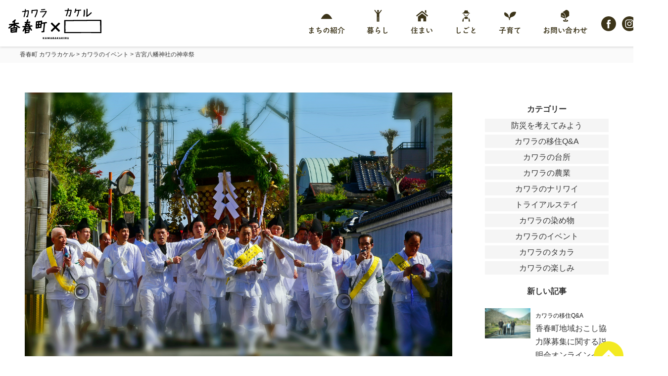

--- FILE ---
content_type: text/html; charset=UTF-8
request_url: https://kakeru.town.kawara.fukuoka.jp/enjoy/276/
body_size: 48605
content:
<!doctype html>
<html lang="ja">
<head>
<meta charset="UTF-8">
<link rel="shortcut icon" href="/favicon.ico" type="image/vnd.microsoft.icon">
<link rel="icon" href="/favicon.ico" type="image/vnd.microsoft.icon">
<meta name="viewport" content="width=device-width">
<meta http-equiv="X-UA-Compatible" content="IE=edge,chrome=1">
<link type="text/css" rel="stylesheet" href="https://kakeru.town.kawara.fukuoka.jp/wp/wp-content/themes/kawaramachi/assets/css/style.css?4">
<link type="text/css" rel="stylesheet" href="https://kakeru.town.kawara.fukuoka.jp/wp/wp-content/themes/kawaramachi/assets/css/new.css">

<link type="text/css" rel="stylesheet" href="https://kakeru.town.kawara.fukuoka.jp/wp/wp-content/themes/kawaramachi/assets/css/jquery.fancybox.css">
<script type="text/javascript" src="https://kakeru.town.kawara.fukuoka.jp/wp/wp-content/themes/kawaramachi/assets/js/modernizr.js"></script>
<script type="text/javascript" src="https://kakeru.town.kawara.fukuoka.jp/wp/wp-content/themes/kawaramachi/assets/js/jquery.js"></script>
<script type="text/javascript" src="https://kakeru.town.kawara.fukuoka.jp/wp/wp-content/themes/kawaramachi/assets/js/jquery.tile.min.js"></script>
<script type="text/javascript" src="https://kakeru.town.kawara.fukuoka.jp/wp/wp-content/themes/kawaramachi/assets/js/jquery.biggerlink.min.js"></script>
<script type="text/javascript" src="https://kakeru.town.kawara.fukuoka.jp/wp/wp-content/themes/kawaramachi/assets/js/main.js"></script>
<script type="text/javascript" src="https://kakeru.town.kawara.fukuoka.jp/wp/wp-content/themes/kawaramachi/assets/js/jquery.fancybox.js"></script>

    <script type="text/javascript">
if ((navigator.userAgent.indexOf('iPhone') > 0) || navigator.userAgent.indexOf('iPod') > 0 || navigator.userAgent.indexOf('Android') > 0) {
        document.write('<meta name="viewport" content="width=980, initial-scale=0.3, maximum-scale=1.2, user-scalable=1">');}else{document.write('<meta name="viewport" content="width=980, initial-scale=0.7, maximum-scale=1.2, user-scalable=1">');}</script>
<style>
.ytp-title-text {
  visibility: hidden;
}

</style>

		<!-- All in One SEO 4.6.5 - aioseo.com -->
		<title>古宮八幡神社の神幸祭 | 香春町 カワラカケル</title>
		<meta name="robots" content="max-image-preview:large" />
		<link rel="canonical" href="https://kakeru.town.kawara.fukuoka.jp/enjoy/276/" />
		<meta name="generator" content="All in One SEO (AIOSEO) 4.6.5" />
		<meta property="og:locale" content="ja_JP" />
		<meta property="og:site_name" content="香春町 カワラカケル |" />
		<meta property="og:type" content="article" />
		<meta property="og:title" content="古宮八幡神社の神幸祭 | 香春町 カワラカケル" />
		<meta property="og:url" content="https://kakeru.town.kawara.fukuoka.jp/enjoy/276/" />
		<meta property="article:published_time" content="2017-06-19T05:10:13+00:00" />
		<meta property="article:modified_time" content="2017-07-07T01:14:39+00:00" />
		<meta name="twitter:card" content="summary" />
		<meta name="twitter:title" content="古宮八幡神社の神幸祭 | 香春町 カワラカケル" />
		<meta name="google" content="nositelinkssearchbox" />
		<script type="application/ld+json" class="aioseo-schema">
			{"@context":"https:\/\/schema.org","@graph":[{"@type":"BreadcrumbList","@id":"https:\/\/kakeru.town.kawara.fukuoka.jp\/enjoy\/276\/#breadcrumblist","itemListElement":[{"@type":"ListItem","@id":"https:\/\/kakeru.town.kawara.fukuoka.jp\/#listItem","position":1,"name":"\u5bb6","item":"https:\/\/kakeru.town.kawara.fukuoka.jp\/","nextItem":"https:\/\/kakeru.town.kawara.fukuoka.jp\/enjoy\/276\/#listItem"},{"@type":"ListItem","@id":"https:\/\/kakeru.town.kawara.fukuoka.jp\/enjoy\/276\/#listItem","position":2,"name":"\u53e4\u5bae\u516b\u5e61\u795e\u793e\u306e\u795e\u5e78\u796d\u3000","previousItem":"https:\/\/kakeru.town.kawara.fukuoka.jp\/#listItem"}]},{"@type":"Organization","@id":"https:\/\/kakeru.town.kawara.fukuoka.jp\/#organization","name":"\u9999\u6625\u753a \u30ab\u30ef\u30e9\u30ab\u30b1\u30eb","url":"https:\/\/kakeru.town.kawara.fukuoka.jp\/"},{"@type":"Person","@id":"https:\/\/kakeru.town.kawara.fukuoka.jp\/author\/hamada\/#author","url":"https:\/\/kakeru.town.kawara.fukuoka.jp\/author\/hamada\/","name":"\u6ff1\u7530 \u96c4\u98db","image":{"@type":"ImageObject","@id":"https:\/\/kakeru.town.kawara.fukuoka.jp\/enjoy\/276\/#authorImage","url":"https:\/\/kakeru.town.kawara.fukuoka.jp\/wp\/wp-content\/uploads\/2020\/03\/hamada-150x150.jpg","width":96,"height":96,"caption":"\u6ff1\u7530 \u96c4\u98db"}},{"@type":"WebPage","@id":"https:\/\/kakeru.town.kawara.fukuoka.jp\/enjoy\/276\/#webpage","url":"https:\/\/kakeru.town.kawara.fukuoka.jp\/enjoy\/276\/","name":"\u53e4\u5bae\u516b\u5e61\u795e\u793e\u306e\u795e\u5e78\u796d | \u9999\u6625\u753a \u30ab\u30ef\u30e9\u30ab\u30b1\u30eb","inLanguage":"ja","isPartOf":{"@id":"https:\/\/kakeru.town.kawara.fukuoka.jp\/#website"},"breadcrumb":{"@id":"https:\/\/kakeru.town.kawara.fukuoka.jp\/enjoy\/276\/#breadcrumblist"},"author":{"@id":"https:\/\/kakeru.town.kawara.fukuoka.jp\/author\/hamada\/#author"},"creator":{"@id":"https:\/\/kakeru.town.kawara.fukuoka.jp\/author\/hamada\/#author"},"image":{"@type":"ImageObject","url":"https:\/\/kakeru.town.kawara.fukuoka.jp\/wp\/wp-content\/uploads\/2017\/05\/20170429Komiya014.jpg","@id":"https:\/\/kakeru.town.kawara.fukuoka.jp\/enjoy\/276\/#mainImage","width":2500,"height":1802},"primaryImageOfPage":{"@id":"https:\/\/kakeru.town.kawara.fukuoka.jp\/enjoy\/276\/#mainImage"},"datePublished":"2017-06-19T14:10:13+09:00","dateModified":"2017-07-07T10:14:39+09:00"},{"@type":"WebSite","@id":"https:\/\/kakeru.town.kawara.fukuoka.jp\/#website","url":"https:\/\/kakeru.town.kawara.fukuoka.jp\/","name":"\u9999\u6625\u753a \u30ab\u30ef\u30e9\u30ab\u30b1\u30eb","inLanguage":"ja","publisher":{"@id":"https:\/\/kakeru.town.kawara.fukuoka.jp\/#organization"}}]}
		</script>
		<!-- All in One SEO -->

<link rel='stylesheet' id='wp-block-library-css' href='https://kakeru.town.kawara.fukuoka.jp/wp/wp-includes/css/dist/block-library/style.min.css?ver=6.5.7' type='text/css' media='all' />
<style id='classic-theme-styles-inline-css' type='text/css'>
/*! This file is auto-generated */
.wp-block-button__link{color:#fff;background-color:#32373c;border-radius:9999px;box-shadow:none;text-decoration:none;padding:calc(.667em + 2px) calc(1.333em + 2px);font-size:1.125em}.wp-block-file__button{background:#32373c;color:#fff;text-decoration:none}
</style>
<style id='global-styles-inline-css' type='text/css'>
body{--wp--preset--color--black: #000000;--wp--preset--color--cyan-bluish-gray: #abb8c3;--wp--preset--color--white: #ffffff;--wp--preset--color--pale-pink: #f78da7;--wp--preset--color--vivid-red: #cf2e2e;--wp--preset--color--luminous-vivid-orange: #ff6900;--wp--preset--color--luminous-vivid-amber: #fcb900;--wp--preset--color--light-green-cyan: #7bdcb5;--wp--preset--color--vivid-green-cyan: #00d084;--wp--preset--color--pale-cyan-blue: #8ed1fc;--wp--preset--color--vivid-cyan-blue: #0693e3;--wp--preset--color--vivid-purple: #9b51e0;--wp--preset--gradient--vivid-cyan-blue-to-vivid-purple: linear-gradient(135deg,rgba(6,147,227,1) 0%,rgb(155,81,224) 100%);--wp--preset--gradient--light-green-cyan-to-vivid-green-cyan: linear-gradient(135deg,rgb(122,220,180) 0%,rgb(0,208,130) 100%);--wp--preset--gradient--luminous-vivid-amber-to-luminous-vivid-orange: linear-gradient(135deg,rgba(252,185,0,1) 0%,rgba(255,105,0,1) 100%);--wp--preset--gradient--luminous-vivid-orange-to-vivid-red: linear-gradient(135deg,rgba(255,105,0,1) 0%,rgb(207,46,46) 100%);--wp--preset--gradient--very-light-gray-to-cyan-bluish-gray: linear-gradient(135deg,rgb(238,238,238) 0%,rgb(169,184,195) 100%);--wp--preset--gradient--cool-to-warm-spectrum: linear-gradient(135deg,rgb(74,234,220) 0%,rgb(151,120,209) 20%,rgb(207,42,186) 40%,rgb(238,44,130) 60%,rgb(251,105,98) 80%,rgb(254,248,76) 100%);--wp--preset--gradient--blush-light-purple: linear-gradient(135deg,rgb(255,206,236) 0%,rgb(152,150,240) 100%);--wp--preset--gradient--blush-bordeaux: linear-gradient(135deg,rgb(254,205,165) 0%,rgb(254,45,45) 50%,rgb(107,0,62) 100%);--wp--preset--gradient--luminous-dusk: linear-gradient(135deg,rgb(255,203,112) 0%,rgb(199,81,192) 50%,rgb(65,88,208) 100%);--wp--preset--gradient--pale-ocean: linear-gradient(135deg,rgb(255,245,203) 0%,rgb(182,227,212) 50%,rgb(51,167,181) 100%);--wp--preset--gradient--electric-grass: linear-gradient(135deg,rgb(202,248,128) 0%,rgb(113,206,126) 100%);--wp--preset--gradient--midnight: linear-gradient(135deg,rgb(2,3,129) 0%,rgb(40,116,252) 100%);--wp--preset--font-size--small: 13px;--wp--preset--font-size--medium: 20px;--wp--preset--font-size--large: 36px;--wp--preset--font-size--x-large: 42px;--wp--preset--spacing--20: 0.44rem;--wp--preset--spacing--30: 0.67rem;--wp--preset--spacing--40: 1rem;--wp--preset--spacing--50: 1.5rem;--wp--preset--spacing--60: 2.25rem;--wp--preset--spacing--70: 3.38rem;--wp--preset--spacing--80: 5.06rem;--wp--preset--shadow--natural: 6px 6px 9px rgba(0, 0, 0, 0.2);--wp--preset--shadow--deep: 12px 12px 50px rgba(0, 0, 0, 0.4);--wp--preset--shadow--sharp: 6px 6px 0px rgba(0, 0, 0, 0.2);--wp--preset--shadow--outlined: 6px 6px 0px -3px rgba(255, 255, 255, 1), 6px 6px rgba(0, 0, 0, 1);--wp--preset--shadow--crisp: 6px 6px 0px rgba(0, 0, 0, 1);}:where(.is-layout-flex){gap: 0.5em;}:where(.is-layout-grid){gap: 0.5em;}body .is-layout-flex{display: flex;}body .is-layout-flex{flex-wrap: wrap;align-items: center;}body .is-layout-flex > *{margin: 0;}body .is-layout-grid{display: grid;}body .is-layout-grid > *{margin: 0;}:where(.wp-block-columns.is-layout-flex){gap: 2em;}:where(.wp-block-columns.is-layout-grid){gap: 2em;}:where(.wp-block-post-template.is-layout-flex){gap: 1.25em;}:where(.wp-block-post-template.is-layout-grid){gap: 1.25em;}.has-black-color{color: var(--wp--preset--color--black) !important;}.has-cyan-bluish-gray-color{color: var(--wp--preset--color--cyan-bluish-gray) !important;}.has-white-color{color: var(--wp--preset--color--white) !important;}.has-pale-pink-color{color: var(--wp--preset--color--pale-pink) !important;}.has-vivid-red-color{color: var(--wp--preset--color--vivid-red) !important;}.has-luminous-vivid-orange-color{color: var(--wp--preset--color--luminous-vivid-orange) !important;}.has-luminous-vivid-amber-color{color: var(--wp--preset--color--luminous-vivid-amber) !important;}.has-light-green-cyan-color{color: var(--wp--preset--color--light-green-cyan) !important;}.has-vivid-green-cyan-color{color: var(--wp--preset--color--vivid-green-cyan) !important;}.has-pale-cyan-blue-color{color: var(--wp--preset--color--pale-cyan-blue) !important;}.has-vivid-cyan-blue-color{color: var(--wp--preset--color--vivid-cyan-blue) !important;}.has-vivid-purple-color{color: var(--wp--preset--color--vivid-purple) !important;}.has-black-background-color{background-color: var(--wp--preset--color--black) !important;}.has-cyan-bluish-gray-background-color{background-color: var(--wp--preset--color--cyan-bluish-gray) !important;}.has-white-background-color{background-color: var(--wp--preset--color--white) !important;}.has-pale-pink-background-color{background-color: var(--wp--preset--color--pale-pink) !important;}.has-vivid-red-background-color{background-color: var(--wp--preset--color--vivid-red) !important;}.has-luminous-vivid-orange-background-color{background-color: var(--wp--preset--color--luminous-vivid-orange) !important;}.has-luminous-vivid-amber-background-color{background-color: var(--wp--preset--color--luminous-vivid-amber) !important;}.has-light-green-cyan-background-color{background-color: var(--wp--preset--color--light-green-cyan) !important;}.has-vivid-green-cyan-background-color{background-color: var(--wp--preset--color--vivid-green-cyan) !important;}.has-pale-cyan-blue-background-color{background-color: var(--wp--preset--color--pale-cyan-blue) !important;}.has-vivid-cyan-blue-background-color{background-color: var(--wp--preset--color--vivid-cyan-blue) !important;}.has-vivid-purple-background-color{background-color: var(--wp--preset--color--vivid-purple) !important;}.has-black-border-color{border-color: var(--wp--preset--color--black) !important;}.has-cyan-bluish-gray-border-color{border-color: var(--wp--preset--color--cyan-bluish-gray) !important;}.has-white-border-color{border-color: var(--wp--preset--color--white) !important;}.has-pale-pink-border-color{border-color: var(--wp--preset--color--pale-pink) !important;}.has-vivid-red-border-color{border-color: var(--wp--preset--color--vivid-red) !important;}.has-luminous-vivid-orange-border-color{border-color: var(--wp--preset--color--luminous-vivid-orange) !important;}.has-luminous-vivid-amber-border-color{border-color: var(--wp--preset--color--luminous-vivid-amber) !important;}.has-light-green-cyan-border-color{border-color: var(--wp--preset--color--light-green-cyan) !important;}.has-vivid-green-cyan-border-color{border-color: var(--wp--preset--color--vivid-green-cyan) !important;}.has-pale-cyan-blue-border-color{border-color: var(--wp--preset--color--pale-cyan-blue) !important;}.has-vivid-cyan-blue-border-color{border-color: var(--wp--preset--color--vivid-cyan-blue) !important;}.has-vivid-purple-border-color{border-color: var(--wp--preset--color--vivid-purple) !important;}.has-vivid-cyan-blue-to-vivid-purple-gradient-background{background: var(--wp--preset--gradient--vivid-cyan-blue-to-vivid-purple) !important;}.has-light-green-cyan-to-vivid-green-cyan-gradient-background{background: var(--wp--preset--gradient--light-green-cyan-to-vivid-green-cyan) !important;}.has-luminous-vivid-amber-to-luminous-vivid-orange-gradient-background{background: var(--wp--preset--gradient--luminous-vivid-amber-to-luminous-vivid-orange) !important;}.has-luminous-vivid-orange-to-vivid-red-gradient-background{background: var(--wp--preset--gradient--luminous-vivid-orange-to-vivid-red) !important;}.has-very-light-gray-to-cyan-bluish-gray-gradient-background{background: var(--wp--preset--gradient--very-light-gray-to-cyan-bluish-gray) !important;}.has-cool-to-warm-spectrum-gradient-background{background: var(--wp--preset--gradient--cool-to-warm-spectrum) !important;}.has-blush-light-purple-gradient-background{background: var(--wp--preset--gradient--blush-light-purple) !important;}.has-blush-bordeaux-gradient-background{background: var(--wp--preset--gradient--blush-bordeaux) !important;}.has-luminous-dusk-gradient-background{background: var(--wp--preset--gradient--luminous-dusk) !important;}.has-pale-ocean-gradient-background{background: var(--wp--preset--gradient--pale-ocean) !important;}.has-electric-grass-gradient-background{background: var(--wp--preset--gradient--electric-grass) !important;}.has-midnight-gradient-background{background: var(--wp--preset--gradient--midnight) !important;}.has-small-font-size{font-size: var(--wp--preset--font-size--small) !important;}.has-medium-font-size{font-size: var(--wp--preset--font-size--medium) !important;}.has-large-font-size{font-size: var(--wp--preset--font-size--large) !important;}.has-x-large-font-size{font-size: var(--wp--preset--font-size--x-large) !important;}
.wp-block-navigation a:where(:not(.wp-element-button)){color: inherit;}
:where(.wp-block-post-template.is-layout-flex){gap: 1.25em;}:where(.wp-block-post-template.is-layout-grid){gap: 1.25em;}
:where(.wp-block-columns.is-layout-flex){gap: 2em;}:where(.wp-block-columns.is-layout-grid){gap: 2em;}
.wp-block-pullquote{font-size: 1.5em;line-height: 1.6;}
</style>
<link rel='stylesheet' id='ppress-frontend-css' href='https://kakeru.town.kawara.fukuoka.jp/wp/wp-content/plugins/wp-user-avatar/assets/css/frontend.min.css?ver=3.2.12' type='text/css' media='all' />
<link rel='stylesheet' id='ppress-flatpickr-css' href='https://kakeru.town.kawara.fukuoka.jp/wp/wp-content/plugins/wp-user-avatar/assets/flatpickr/flatpickr.min.css?ver=3.2.12' type='text/css' media='all' />
<link rel='stylesheet' id='ppress-select2-css' href='https://kakeru.town.kawara.fukuoka.jp/wp/wp-content/plugins/wp-user-avatar/assets/select2/select2.min.css?ver=6.5.7' type='text/css' media='all' />
<link rel='stylesheet' id='wp-pagenavi-css' href='https://kakeru.town.kawara.fukuoka.jp/wp/wp-content/plugins/wp-pagenavi/pagenavi-css.css?ver=2.70' type='text/css' media='all' />
<script>
  (function(d) {
    var config = {
      kitId: 'uwl4unw',
      scriptTimeout: 3000,
      async: true
    },
    h=d.documentElement,t=setTimeout(function(){h.className=h.className.replace(/\bwf-loading\b/g,"")+" wf-inactive";},config.scriptTimeout),tk=d.createElement("script"),f=false,s=d.getElementsByTagName("script")[0],a;h.className+=" wf-loading";tk.src='https://use.typekit.net/'+config.kitId+'.js';tk.async=true;tk.onload=tk.onreadystatechange=function(){a=this.readyState;if(f||a&&a!="complete"&&a!="loaded")return;f=true;clearTimeout(t);try{Typekit.load(config)}catch(e){}};s.parentNode.insertBefore(tk,s)
  })(document);
</script>

</head>
<body class="sub">
<div id="fb-root"></div>
<script>(function(d, s, id) {
  var js, fjs = d.getElementsByTagName(s)[0];
  if (d.getElementById(id)) return;
  js = d.createElement(s); js.id = id;
  js.src = 'https://connect.facebook.net/ja_JP/sdk.js#xfbml=1&version=v2.12&appId=1714415708853742&autoLogAppEvents=1';
  fjs.parentNode.insertBefore(js, fjs);
}(document, 'script', 'facebook-jssdk'));</script>

<header>
    <h1><a href="/"><img src="https://kakeru.town.kawara.fukuoka.jp/wp/wp-content/themes/kawaramachi/assets/img/common/logo.svg" alt="香春町 カワラｘカケル"></a></h1>
    <div id="nav-toggle">
      <div>
        <span></span>
        <span></span>
        <span></span>
      </div>
    </div>
    <nav>
      <ul class="-main">
        <li><a href="/welcome/"><i><img src="https://kakeru.town.kawara.fukuoka.jp/wp/wp-content/themes/kawaramachi/assets/img/common/ico-city.svg" alt=""></i>まちの紹介</a>
          </li>
        <li><a href="/life/"><i><img src="https://kakeru.town.kawara.fukuoka.jp/wp/wp-content/themes/kawaramachi/assets/img/common/ico-life.svg" alt=""></i>暮らし</a></li>
        <li><a href="/house/"><i><img src="https://kakeru.town.kawara.fukuoka.jp/wp/wp-content/themes/kawaramachi/assets/img/common/ico-home.svg" alt=""></i>住まい</a></li>
        <li><a href="/works/"><i><img src="https://kakeru.town.kawara.fukuoka.jp/wp/wp-content/themes/kawaramachi/assets/img/common/ico-works.svg" alt=""></i>しごと</a></li>

        <li><a href="/child/"><i><img src="https://kakeru.town.kawara.fukuoka.jp/wp/wp-content/themes/kawaramachi/assets/img/common/ico-child.svg" alt=""></i>子育て</a></li>
        <li class="contact_li"><a href="/other_form/"><i><img src="https://kakeru.town.kawara.fukuoka.jp/wp/wp-content/themes/kawaramachi/assets/img/common/ico-contact.svg" alt=""></i>お問い合わせ</a></li>

        <li class="sns_li"><i><a class href="https://www.facebook.com/iheartkawara/" target="_blank"><img src="https://kakeru.town.kawara.fukuoka.jp/wp/wp-content/themes/kawaramachi/assets/img/common/ico_fb.svg" alt="Facebook" width="30" height="30"></a></i><i><a href="https://www.instagram.com/dai2machiaishitsu/" target="_blank"><img src="https://kakeru.town.kawara.fukuoka.jp/wp/wp-content/themes/kawaramachi/assets/img/common/ico_instagram.svg" alt="Instagram" width="30" height="30"></a></i><i><a href="https://youtube.com/@user-xb7st3nk6r?si=nle_q_J5VgfpZb6P" target="_blank"><img src="https://kakeru.town.kawara.fukuoka.jp/wp/wp-content/themes/kawaramachi/assets/img/common/ico_youtube.svg" alt="youtube" width="30" height="30"></a></i></li>
      </ul>
    </nav>
</header>

  <div class="toggle_menu">
    <ul class="-main">
      <li><a href="/welcome/"><i><img src="https://kakeru.town.kawara.fukuoka.jp/wp/wp-content/themes/kawaramachi/assets/img/common/ico-city.svg" alt=""></i><span>まちの紹介</span></a>
        </li>
      <li><a href="/life/"><i><img src="https://kakeru.town.kawara.fukuoka.jp/wp/wp-content/themes/kawaramachi/assets/img/common/ico-life.svg" alt=""></i><span>暮らし</span></a></li>
      <li><a href="/house/"><i><img src="https://kakeru.town.kawara.fukuoka.jp/wp/wp-content/themes/kawaramachi/assets/img/common/ico-home.svg" alt=""></i><span>住まい</span></a></li>
      <li><a href="/works/"><i><img src="https://kakeru.town.kawara.fukuoka.jp/wp/wp-content/themes/kawaramachi/assets/img/common/ico-works.svg" alt=""></i><span>しごと</span></a></li>

      <li><a href="/child/"><i><img src="https://kakeru.town.kawara.fukuoka.jp/wp/wp-content/themes/kawaramachi/assets/img/common/ico-child.svg" alt=""></i><span>子育て</span></a></li>
      <li class="contact_li"><a href="/other_form/"><i><img src="https://kakeru.town.kawara.fukuoka.jp/wp/wp-content/themes/kawaramachi/assets/img/common/ico-contact.svg" alt=""></i><span>お問い合わせ</span></a></li>

      <li class="sns_li"><i><a class href="https://www.facebook.com/iheartkawara/" target="_blank"><img src="https://kakeru.town.kawara.fukuoka.jp/wp/wp-content/themes/kawaramachi/assets/img/common/ico_fb.svg" alt="Facebook" width="30" height="30"></a></i><i><a href="https://www.instagram.com/dai2machiaishitsu/" target="_blank"><img src="https://kakeru.town.kawara.fukuoka.jp/wp/wp-content/themes/kawaramachi/assets/img/common/ico_instagram.svg" alt="Instagram" width="30" height="30"></a></i><i><a href="https://youtube.com/@user-xb7st3nk6r?si=nle_q_J5VgfpZb6P" target="_blank"><img src="https://kakeru.town.kawara.fukuoka.jp/wp/wp-content/themes/kawaramachi/assets/img/common/ico_youtube.svg" alt="youtube" width="30" height="30"></a></i></li>
    </ul>
  </div>

  
  <div id="pankuzu">
    <div class="l-container">
        <!-- Breadcrumb NavXT 7.3.1 -->
<span property="itemListElement" typeof="ListItem"><a property="item" typeof="WebPage" title="香春町 カワラカケルへ移動する" href="https://kakeru.town.kawara.fukuoka.jp" class="home" ><span property="name">香春町 カワラカケル</span></a><meta property="position" content="1"></span> &gt; <span property="itemListElement" typeof="ListItem"><a property="item" typeof="WebPage" title="Go to the カワラのイベント 香春町の楽しみ方カテゴリー archives." href="https://kakeru.town.kawara.fukuoka.jp/enjoy_cat/event/" class="taxonomy enjoy_cat" ><span property="name">カワラのイベント</span></a><meta property="position" content="2"></span> &gt; <span property="itemListElement" typeof="ListItem"><span property="name" class="post post-enjoy current-item">古宮八幡神社の神幸祭　</span><meta property="url" content="https://kakeru.town.kawara.fukuoka.jp/enjoy/276/"><meta property="position" content="3"></span>    </div>
  </div>





  <article id="single" class="enjoy-post">

	<div class="l-container">
        <div class="post_left">
    <main>
      <p class="img"><img width="2500" height="1802" src="https://kakeru.town.kawara.fukuoka.jp/wp/wp-content/uploads/2017/05/20170429Komiya014.jpg" class="attachment-full size-full wp-post-image" alt="" decoding="async" fetchpriority="high" /></p>
    </main>
    <div class="head">
      <h1>古宮八幡神社の神幸祭　</h1>
      <p class="date">2017.06.19</p>
    </div>
    <section>
      <p>こんにちは。香春町地域おこし協力隊の濱田です。今回は香春町の一大行事の一つ、神幸祭についてお伝えします。また、その中でも4月の最終土曜日とその翌日に渡って行なわれ、第二待合室がある採銅所地区の古宮八幡神社の神幸祭を紹介します。</p>
<p><img decoding="async" class="aligncenter size-full wp-image-335" src="https://kakeru.town.kawara.fukuoka.jp/wp/wp-content/uploads/2017/06/20170429Komiya015.jpg" alt="" width="2500" height="1974" /></p>
<p>御神を賜る杉の葉神輿を担ぐ男衆は白装束に身を包み、大幣（おおぬさ）の下に頭を垂れては祭の安全と無病息災を祈願。皐月晴れの空の下、採銅所地区の中を担ぎ歩きます。</p>
<p><img decoding="async" class="aligncenter size-large wp-image-331" src="https://kakeru.town.kawara.fukuoka.jp/wp/wp-content/uploads/2017/06/20170428Komiya011-1024x752.jpg" alt="" width="1024" height="752" /></p>
<p>古宮八幡神社の神幸祭は日本国内でも珍しい杉の葉で拵えたお神輿で採銅所の地区内を巡行します。</p>
<p><img loading="lazy" decoding="async" class="aligncenter size-large wp-image-324" src="https://kakeru.town.kawara.fukuoka.jp/wp/wp-content/uploads/2017/06/20170427Komiya003-1024x684.jpg" alt="" width="1024" height="684" /></p>
<p><img loading="lazy" decoding="async" class="aligncenter size-large wp-image-326" src="https://kakeru.town.kawara.fukuoka.jp/wp/wp-content/uploads/2017/06/20170427Komiya005-1024x752.jpg" alt="" width="1024" height="752" /></p>
<p>神様をお迎えするため採銅所の住民のみなさんが杉の葉を切る組、しめ縄を作成する組などに別れて総動員で準備を行ないます。</p>
<p><img loading="lazy" decoding="async" class="aligncenter size-large wp-image-328" src="https://kakeru.town.kawara.fukuoka.jp/wp/wp-content/uploads/2017/06/20170428Komiya008-1024x699.jpg" alt="" width="1024" height="699" /></p>
<p>住民の皆さんが切り取った杉の葉を長老たちが御神輿に載せることができるよう纏めていきます。</p>
<p><img loading="lazy" decoding="async" class="aligncenter size-large wp-image-327" src="https://kakeru.town.kawara.fukuoka.jp/wp/wp-content/uploads/2017/06/20170428Komiya007-1024x707.jpg" alt="" width="1024" height="707" /></p>
<p>皆さん、笑顔が絶える事なく作業をなされてます。</p>
<p><img loading="lazy" decoding="async" class="aligncenter size-large wp-image-330" src="https://kakeru.town.kawara.fukuoka.jp/wp/wp-content/uploads/2017/06/20170428Komiya010-1024x731.jpg" alt="" width="1024" height="731" /></p>
<p><img loading="lazy" decoding="async" class="aligncenter size-large wp-image-329" src="https://kakeru.town.kawara.fukuoka.jp/wp/wp-content/uploads/2017/06/20170428Komiya009-1024x684.jpg" alt="" width="1024" height="684" /></p>
<p>杉の葉を纏め終わると神輿に載せ、形を整えていきます。</p>
<p><img loading="lazy" decoding="async" class="aligncenter size-full wp-image-332" src="https://kakeru.town.kawara.fukuoka.jp/wp/wp-content/uploads/2017/06/20170429Komiya012.jpg" alt="" width="2500" height="1947" /></p>
<p>そして、神幸祭の当日。今度は村の若い衆の出番です。町外に住んでいたり、採銅所に普段は足を運ぶことが少なかったりする者でも、この日、この祭りの時だけは必ず帰って来ます。</p>
<p><img loading="lazy" decoding="async" class="aligncenter size-full wp-image-333" src="https://kakeru.town.kawara.fukuoka.jp/wp/wp-content/uploads/2017/06/20170429Komiya013.jpg" alt="" width="2500" height="1987" /></p>
<p>神輿の重さに苦しそうな表情を浮かべながらも、伝統を背負って集落を練り歩きます。</p>
<p><img loading="lazy" decoding="async" class="aligncenter size-full wp-image-336" src="https://kakeru.town.kawara.fukuoka.jp/wp/wp-content/uploads/2017/06/20170429Komiya016.jpg" alt="" width="2500" height="2112" /></p>
<p>こうして採銅所の春は過ぎていきます。</p>
    </section>
        <p class="btn center mt30"><a href="/blog/">一覧に戻る</a></p>
    </div>
    <div class="cat_area">
      <h2>カテゴリー</h2>

      
      <ul>
      	<li class="cat-item cat-item-27"><a href="https://kakeru.town.kawara.fukuoka.jp/enjoy_cat/%e9%98%b2%e7%81%bd%e3%82%92%e8%80%83%e3%81%88%e3%81%a6%e3%81%bf%e3%82%88%e3%81%86/">防災を考えてみよう</a>
</li>
	<li class="cat-item cat-item-22"><a href="https://kakeru.town.kawara.fukuoka.jp/enjoy_cat/%e3%82%ab%e3%83%af%e3%83%a9%e3%81%ae%e7%a7%bb%e4%bd%8fqa/">カワラの移住Q&amp;A</a>
</li>
	<li class="cat-item cat-item-21"><a href="https://kakeru.town.kawara.fukuoka.jp/enjoy_cat/%e3%82%ab%e3%83%af%e3%83%a9%e3%81%ae%e5%8f%b0%e6%89%80/">カワラの台所</a>
</li>
	<li class="cat-item cat-item-12"><a href="https://kakeru.town.kawara.fukuoka.jp/enjoy_cat/kawara-agriclture/">カワラの農業</a>
</li>
	<li class="cat-item cat-item-11"><a href="https://kakeru.town.kawara.fukuoka.jp/enjoy_cat/kawara-work/">カワラのナリワイ</a>
</li>
	<li class="cat-item cat-item-10"><a href="https://kakeru.town.kawara.fukuoka.jp/enjoy_cat/trial_stay/">トライアルステイ</a>
</li>
	<li class="cat-item cat-item-9"><a href="https://kakeru.town.kawara.fukuoka.jp/enjoy_cat/%e3%82%ab%e3%83%af%e3%83%a9%e3%81%ae%e6%9f%93%e3%82%81%e7%89%a9/">カワラの染め物</a>
</li>
	<li class="cat-item cat-item-6"><a href="https://kakeru.town.kawara.fukuoka.jp/enjoy_cat/event/">カワラのイベント</a>
</li>
	<li class="cat-item cat-item-5"><a href="https://kakeru.town.kawara.fukuoka.jp/enjoy_cat/treasure/">カワラのタカラ</a>
</li>
	<li class="cat-item cat-item-4"><a href="https://kakeru.town.kawara.fukuoka.jp/enjoy_cat/enjoy-kawara/">カワラの楽しみ</a>
</li>
      </ul>

      <h2>新しい記事</h2>
      <div class="list">
                  <div class="col">
        <div class="clearfix">
        <p class="img"><img width="190" height="127" src="https://kakeru.town.kawara.fukuoka.jp/wp/wp-content/uploads/2026/01/L1002235.jpeg" class="attachment-enjoy_detail_img size-enjoy_detail_img wp-post-image" alt="" decoding="async" loading="lazy" /></p>

        <div class="in">
          <p class="cat"><a href="https://kakeru.town.kawara.fukuoka.jp/enjoy_cat/%e3%82%ab%e3%83%af%e3%83%a9%e3%81%ae%e7%a7%bb%e4%bd%8fqa/" rel="tag">カワラの移住Q&amp;A</a></p>
          <p class="ttl"><a href="https://kakeru.town.kawara.fukuoka.jp/enjoy/3360/">香春町地域おこし協力隊募集に関する説明会オンラインイベント開催！</a></p>
        </div>
      </div>
      </div>
          <div class="col">
        <div class="clearfix">
        <p class="img"><img width="190" height="127" src="https://kakeru.town.kawara.fukuoka.jp/wp/wp-content/uploads/2026/01/IMG_7738.jpeg" class="attachment-enjoy_detail_img size-enjoy_detail_img wp-post-image" alt="" decoding="async" loading="lazy" /></p>

        <div class="in">
          <p class="cat"><a href="https://kakeru.town.kawara.fukuoka.jp/enjoy_cat/kawara-work/" rel="tag">カワラのナリワイ</a>, <a href="https://kakeru.town.kawara.fukuoka.jp/enjoy_cat/enjoy-kawara/" rel="tag">カワラの楽しみ</a></p>
          <p class="ttl"><a href="https://kakeru.town.kawara.fukuoka.jp/enjoy/3356/">香春町地域おこし協力隊を募集します！（令和8年度〜）</a></p>
        </div>
      </div>
      </div>
          <div class="col">
        <div class="clearfix">
        <p class="img"><img width="190" height="127" src="https://kakeru.town.kawara.fukuoka.jp/wp/wp-content/uploads/2025/12/L1001999.jpeg" class="attachment-enjoy_detail_img size-enjoy_detail_img wp-post-image" alt="" decoding="async" loading="lazy" /></p>

        <div class="in">
          <p class="cat"><a href="https://kakeru.town.kawara.fukuoka.jp/enjoy_cat/event/" rel="tag">カワラのイベント</a>, <a href="https://kakeru.town.kawara.fukuoka.jp/enjoy_cat/enjoy-kawara/" rel="tag">カワラの楽しみ</a></p>
          <p class="ttl"><a href="https://kakeru.town.kawara.fukuoka.jp/enjoy/3342/">参加型空き家DIY企画“空き家日曜大工倶楽部“＃3・4</a></p>
        </div>
      </div>
      </div>
          <div class="col">
        <div class="clearfix">
        <p class="img"><img width="190" height="127" src="https://kakeru.town.kawara.fukuoka.jp/wp/wp-content/uploads/2025/11/L1001371.jpeg" class="attachment-enjoy_detail_img size-enjoy_detail_img wp-post-image" alt="" decoding="async" loading="lazy" /></p>

        <div class="in">
          <p class="cat"><a href="https://kakeru.town.kawara.fukuoka.jp/enjoy_cat/event/" rel="tag">カワラのイベント</a>, <a href="https://kakeru.town.kawara.fukuoka.jp/enjoy_cat/enjoy-kawara/" rel="tag">カワラの楽しみ</a></p>
          <p class="ttl"><a href="https://kakeru.town.kawara.fukuoka.jp/enjoy/3327/">参加型空き家DIY企画“空き家日曜大工倶楽部“＃2</a></p>
        </div>
      </div>
      </div>
          <div class="col">
        <div class="clearfix">
        <p class="img"><img width="190" height="127" src="https://kakeru.town.kawara.fukuoka.jp/wp/wp-content/uploads/2025/10/L1220650-scaled.jpeg" class="attachment-enjoy_detail_img size-enjoy_detail_img wp-post-image" alt="" decoding="async" loading="lazy" /></p>

        <div class="in">
          <p class="cat"><a href="https://kakeru.town.kawara.fukuoka.jp/enjoy_cat/event/" rel="tag">カワラのイベント</a>, <a href="https://kakeru.town.kawara.fukuoka.jp/enjoy_cat/enjoy-kawara/" rel="tag">カワラの楽しみ</a></p>
          <p class="ttl"><a href="https://kakeru.town.kawara.fukuoka.jp/enjoy/3310/">参加型空き家DIY企画“空き家日曜大工倶楽部“＃1</a></p>
        </div>
      </div>
      </div>
          <div class="col">
        <div class="clearfix">
        <p class="img"><img width="190" height="127" src="https://kakeru.town.kawara.fukuoka.jp/wp/wp-content/uploads/2025/08/L1220564.jpg" class="attachment-enjoy_detail_img size-enjoy_detail_img wp-post-image" alt="" decoding="async" loading="lazy" /></p>

        <div class="in">
          <p class="cat"><a href="https://kakeru.town.kawara.fukuoka.jp/enjoy_cat/kawara-work/" rel="tag">カワラのナリワイ</a>, <a href="https://kakeru.town.kawara.fukuoka.jp/enjoy_cat/enjoy-kawara/" rel="tag">カワラの楽しみ</a></p>
          <p class="ttl"><a href="https://kakeru.town.kawara.fukuoka.jp/enjoy/3284/">長年の夢だったお店を香春町で。「この場所に好きを詰め込んで」</a></p>
        </div>
      </div>
      </div>
          </div>


      <h2>アーカイブ</h2>
      <ul class="monthly-list">
      	<li><a href='https://kakeru.town.kawara.fukuoka.jp/2026/01/?post_type=enjoy'>2026年1月</a>&nbsp;(2)</li>
	<li><a href='https://kakeru.town.kawara.fukuoka.jp/2025/12/?post_type=enjoy'>2025年12月</a>&nbsp;(1)</li>
	<li><a href='https://kakeru.town.kawara.fukuoka.jp/2025/11/?post_type=enjoy'>2025年11月</a>&nbsp;(1)</li>
	<li><a href='https://kakeru.town.kawara.fukuoka.jp/2025/10/?post_type=enjoy'>2025年10月</a>&nbsp;(1)</li>
	<li><a href='https://kakeru.town.kawara.fukuoka.jp/2025/08/?post_type=enjoy'>2025年8月</a>&nbsp;(2)</li>
	<li><a href='https://kakeru.town.kawara.fukuoka.jp/2025/07/?post_type=enjoy'>2025年7月</a>&nbsp;(2)</li>
	<li><a href='https://kakeru.town.kawara.fukuoka.jp/2025/06/?post_type=enjoy'>2025年6月</a>&nbsp;(2)</li>
	<li><a href='https://kakeru.town.kawara.fukuoka.jp/2025/05/?post_type=enjoy'>2025年5月</a>&nbsp;(3)</li>
	<li><a href='https://kakeru.town.kawara.fukuoka.jp/2025/02/?post_type=enjoy'>2025年2月</a>&nbsp;(1)</li>
	<li><a href='https://kakeru.town.kawara.fukuoka.jp/2025/01/?post_type=enjoy'>2025年1月</a>&nbsp;(2)</li>
	<li><a href='https://kakeru.town.kawara.fukuoka.jp/2024/12/?post_type=enjoy'>2024年12月</a>&nbsp;(2)</li>
	<li><a href='https://kakeru.town.kawara.fukuoka.jp/2024/10/?post_type=enjoy'>2024年10月</a>&nbsp;(2)</li>
	<li><a href='https://kakeru.town.kawara.fukuoka.jp/2024/08/?post_type=enjoy'>2024年8月</a>&nbsp;(1)</li>
	<li><a href='https://kakeru.town.kawara.fukuoka.jp/2024/07/?post_type=enjoy'>2024年7月</a>&nbsp;(2)</li>
	<li><a href='https://kakeru.town.kawara.fukuoka.jp/2024/06/?post_type=enjoy'>2024年6月</a>&nbsp;(1)</li>
	<li><a href='https://kakeru.town.kawara.fukuoka.jp/2024/05/?post_type=enjoy'>2024年5月</a>&nbsp;(2)</li>
	<li><a href='https://kakeru.town.kawara.fukuoka.jp/2024/04/?post_type=enjoy'>2024年4月</a>&nbsp;(3)</li>
	<li><a href='https://kakeru.town.kawara.fukuoka.jp/2024/03/?post_type=enjoy'>2024年3月</a>&nbsp;(1)</li>
	<li><a href='https://kakeru.town.kawara.fukuoka.jp/2024/02/?post_type=enjoy'>2024年2月</a>&nbsp;(2)</li>
	<li><a href='https://kakeru.town.kawara.fukuoka.jp/2024/01/?post_type=enjoy'>2024年1月</a>&nbsp;(1)</li>
	<li><a href='https://kakeru.town.kawara.fukuoka.jp/2023/12/?post_type=enjoy'>2023年12月</a>&nbsp;(2)</li>
	<li><a href='https://kakeru.town.kawara.fukuoka.jp/2023/11/?post_type=enjoy'>2023年11月</a>&nbsp;(3)</li>
	<li><a href='https://kakeru.town.kawara.fukuoka.jp/2023/09/?post_type=enjoy'>2023年9月</a>&nbsp;(1)</li>
	<li><a href='https://kakeru.town.kawara.fukuoka.jp/2023/08/?post_type=enjoy'>2023年8月</a>&nbsp;(1)</li>
	<li><a href='https://kakeru.town.kawara.fukuoka.jp/2023/07/?post_type=enjoy'>2023年7月</a>&nbsp;(1)</li>
	<li><a href='https://kakeru.town.kawara.fukuoka.jp/2023/06/?post_type=enjoy'>2023年6月</a>&nbsp;(1)</li>
	<li><a href='https://kakeru.town.kawara.fukuoka.jp/2023/05/?post_type=enjoy'>2023年5月</a>&nbsp;(1)</li>
	<li><a href='https://kakeru.town.kawara.fukuoka.jp/2023/04/?post_type=enjoy'>2023年4月</a>&nbsp;(1)</li>
	<li><a href='https://kakeru.town.kawara.fukuoka.jp/2023/03/?post_type=enjoy'>2023年3月</a>&nbsp;(1)</li>
	<li><a href='https://kakeru.town.kawara.fukuoka.jp/2023/01/?post_type=enjoy'>2023年1月</a>&nbsp;(1)</li>
	<li><a href='https://kakeru.town.kawara.fukuoka.jp/2022/12/?post_type=enjoy'>2022年12月</a>&nbsp;(1)</li>
	<li><a href='https://kakeru.town.kawara.fukuoka.jp/2022/10/?post_type=enjoy'>2022年10月</a>&nbsp;(1)</li>
	<li><a href='https://kakeru.town.kawara.fukuoka.jp/2022/08/?post_type=enjoy'>2022年8月</a>&nbsp;(1)</li>
	<li><a href='https://kakeru.town.kawara.fukuoka.jp/2022/07/?post_type=enjoy'>2022年7月</a>&nbsp;(1)</li>
	<li><a href='https://kakeru.town.kawara.fukuoka.jp/2022/06/?post_type=enjoy'>2022年6月</a>&nbsp;(2)</li>
	<li><a href='https://kakeru.town.kawara.fukuoka.jp/2022/05/?post_type=enjoy'>2022年5月</a>&nbsp;(1)</li>
	<li><a href='https://kakeru.town.kawara.fukuoka.jp/2022/04/?post_type=enjoy'>2022年4月</a>&nbsp;(1)</li>
	<li><a href='https://kakeru.town.kawara.fukuoka.jp/2021/12/?post_type=enjoy'>2021年12月</a>&nbsp;(4)</li>
	<li><a href='https://kakeru.town.kawara.fukuoka.jp/2021/09/?post_type=enjoy'>2021年9月</a>&nbsp;(1)</li>
	<li><a href='https://kakeru.town.kawara.fukuoka.jp/2021/08/?post_type=enjoy'>2021年8月</a>&nbsp;(1)</li>
	<li><a href='https://kakeru.town.kawara.fukuoka.jp/2021/06/?post_type=enjoy'>2021年6月</a>&nbsp;(2)</li>
	<li><a href='https://kakeru.town.kawara.fukuoka.jp/2021/04/?post_type=enjoy'>2021年4月</a>&nbsp;(1)</li>
	<li><a href='https://kakeru.town.kawara.fukuoka.jp/2021/03/?post_type=enjoy'>2021年3月</a>&nbsp;(3)</li>
	<li><a href='https://kakeru.town.kawara.fukuoka.jp/2021/01/?post_type=enjoy'>2021年1月</a>&nbsp;(3)</li>
	<li><a href='https://kakeru.town.kawara.fukuoka.jp/2020/12/?post_type=enjoy'>2020年12月</a>&nbsp;(2)</li>
	<li><a href='https://kakeru.town.kawara.fukuoka.jp/2020/11/?post_type=enjoy'>2020年11月</a>&nbsp;(1)</li>
	<li><a href='https://kakeru.town.kawara.fukuoka.jp/2020/10/?post_type=enjoy'>2020年10月</a>&nbsp;(1)</li>
	<li><a href='https://kakeru.town.kawara.fukuoka.jp/2020/09/?post_type=enjoy'>2020年9月</a>&nbsp;(3)</li>
	<li><a href='https://kakeru.town.kawara.fukuoka.jp/2020/08/?post_type=enjoy'>2020年8月</a>&nbsp;(1)</li>
	<li><a href='https://kakeru.town.kawara.fukuoka.jp/2020/07/?post_type=enjoy'>2020年7月</a>&nbsp;(3)</li>
	<li><a href='https://kakeru.town.kawara.fukuoka.jp/2020/06/?post_type=enjoy'>2020年6月</a>&nbsp;(2)</li>
	<li><a href='https://kakeru.town.kawara.fukuoka.jp/2020/05/?post_type=enjoy'>2020年5月</a>&nbsp;(1)</li>
	<li><a href='https://kakeru.town.kawara.fukuoka.jp/2020/04/?post_type=enjoy'>2020年4月</a>&nbsp;(1)</li>
	<li><a href='https://kakeru.town.kawara.fukuoka.jp/2020/03/?post_type=enjoy'>2020年3月</a>&nbsp;(3)</li>
	<li><a href='https://kakeru.town.kawara.fukuoka.jp/2019/11/?post_type=enjoy'>2019年11月</a>&nbsp;(2)</li>
	<li><a href='https://kakeru.town.kawara.fukuoka.jp/2019/10/?post_type=enjoy'>2019年10月</a>&nbsp;(1)</li>
	<li><a href='https://kakeru.town.kawara.fukuoka.jp/2019/09/?post_type=enjoy'>2019年9月</a>&nbsp;(3)</li>
	<li><a href='https://kakeru.town.kawara.fukuoka.jp/2019/08/?post_type=enjoy'>2019年8月</a>&nbsp;(1)</li>
	<li><a href='https://kakeru.town.kawara.fukuoka.jp/2019/07/?post_type=enjoy'>2019年7月</a>&nbsp;(1)</li>
	<li><a href='https://kakeru.town.kawara.fukuoka.jp/2019/06/?post_type=enjoy'>2019年6月</a>&nbsp;(1)</li>
	<li><a href='https://kakeru.town.kawara.fukuoka.jp/2019/05/?post_type=enjoy'>2019年5月</a>&nbsp;(3)</li>
	<li><a href='https://kakeru.town.kawara.fukuoka.jp/2019/04/?post_type=enjoy'>2019年4月</a>&nbsp;(1)</li>
	<li><a href='https://kakeru.town.kawara.fukuoka.jp/2019/03/?post_type=enjoy'>2019年3月</a>&nbsp;(1)</li>
	<li><a href='https://kakeru.town.kawara.fukuoka.jp/2019/02/?post_type=enjoy'>2019年2月</a>&nbsp;(3)</li>
	<li><a href='https://kakeru.town.kawara.fukuoka.jp/2019/01/?post_type=enjoy'>2019年1月</a>&nbsp;(1)</li>
	<li><a href='https://kakeru.town.kawara.fukuoka.jp/2018/12/?post_type=enjoy'>2018年12月</a>&nbsp;(3)</li>
	<li><a href='https://kakeru.town.kawara.fukuoka.jp/2018/11/?post_type=enjoy'>2018年11月</a>&nbsp;(1)</li>
	<li><a href='https://kakeru.town.kawara.fukuoka.jp/2018/10/?post_type=enjoy'>2018年10月</a>&nbsp;(2)</li>
	<li><a href='https://kakeru.town.kawara.fukuoka.jp/2018/09/?post_type=enjoy'>2018年9月</a>&nbsp;(3)</li>
	<li><a href='https://kakeru.town.kawara.fukuoka.jp/2018/08/?post_type=enjoy'>2018年8月</a>&nbsp;(1)</li>
	<li><a href='https://kakeru.town.kawara.fukuoka.jp/2018/07/?post_type=enjoy'>2018年7月</a>&nbsp;(1)</li>
	<li><a href='https://kakeru.town.kawara.fukuoka.jp/2018/06/?post_type=enjoy'>2018年6月</a>&nbsp;(2)</li>
	<li><a href='https://kakeru.town.kawara.fukuoka.jp/2018/05/?post_type=enjoy'>2018年5月</a>&nbsp;(3)</li>
	<li><a href='https://kakeru.town.kawara.fukuoka.jp/2018/04/?post_type=enjoy'>2018年4月</a>&nbsp;(2)</li>
	<li><a href='https://kakeru.town.kawara.fukuoka.jp/2018/03/?post_type=enjoy'>2018年3月</a>&nbsp;(1)</li>
	<li><a href='https://kakeru.town.kawara.fukuoka.jp/2018/02/?post_type=enjoy'>2018年2月</a>&nbsp;(1)</li>
	<li><a href='https://kakeru.town.kawara.fukuoka.jp/2018/01/?post_type=enjoy'>2018年1月</a>&nbsp;(2)</li>
	<li><a href='https://kakeru.town.kawara.fukuoka.jp/2017/12/?post_type=enjoy'>2017年12月</a>&nbsp;(2)</li>
	<li><a href='https://kakeru.town.kawara.fukuoka.jp/2017/09/?post_type=enjoy'>2017年9月</a>&nbsp;(1)</li>
	<li><a href='https://kakeru.town.kawara.fukuoka.jp/2017/08/?post_type=enjoy'>2017年8月</a>&nbsp;(1)</li>
	<li><a href='https://kakeru.town.kawara.fukuoka.jp/2017/07/?post_type=enjoy'>2017年7月</a>&nbsp;(1)</li>
	<li><a href='https://kakeru.town.kawara.fukuoka.jp/2017/06/?post_type=enjoy'>2017年6月</a>&nbsp;(1)</li>
	<li><a href='https://kakeru.town.kawara.fukuoka.jp/2017/05/?post_type=enjoy'>2017年5月</a>&nbsp;(5)</li>
      </ul>

    </div>
	</div>
  </article>
  
    <div class="foot-info">
    <div class="foot-contact">
            <div class="sub-head">
              <h2>移住相談連絡先</h2>
            </div><br>

            <div class="box-wrap">
              <div class="lg"><img src="https://kakeru.town.kawara.fukuoka.jp/wp/wp-content/themes/kawaramachi/assets/img/common/logo-saido.png"></div>
              <div class="inner">
                <p class="name">一般社団法人 カワラカケル</p>
                <p class="caption">移住・空き家バンクのご相談などお気軽にお問合わせください！</p>

                <div class="btn-new"><a href="/other_form/">お問い合わせフォーム</a></div>

                <div class="tel"><a href="tel:0947323115"><img src="https://kakeru.town.kawara.fukuoka.jp/wp/wp-content/themes/kawaramachi/assets/img/common/tel.png"></a></div>
              </div>
            </div>
    </div>
    <div class="foot-sns-ico">
      <p class="label"><img src="https://kakeru.town.kawara.fukuoka.jp/wp/wp-content/themes/kawaramachi/assets/img/common/label-sns-foot.png" alt="SNSも更新中"></p>
      <ul>
          <li class="sns_li"><i><a class href="https://www.facebook.com/iheartkawara/" target="_blank"><img src="https://kakeru.town.kawara.fukuoka.jp/wp/wp-content/themes/kawaramachi/assets/img/common/ico_fb.svg" alt="Facebook" width="30" height="30"></a></i><i><a href="https://www.instagram.com/dai2machiaishitsu/" target="_blank"><img src="https://kakeru.town.kawara.fukuoka.jp/wp/wp-content/themes/kawaramachi/assets/img/common/ico_instagram.svg" alt="Instagram" width="30" height="30"></a></i><i><a href="https://youtube.com/@user-xb7st3nk6r?si=nle_q_J5VgfpZb6P" target="_blank"><img src="https://kakeru.town.kawara.fukuoka.jp/wp/wp-content/themes/kawaramachi/assets/img/common/ico_youtube.svg" alt="youtube" width="30" height="30"></a></i></li>
      </ul>
    </div>
  </div>



  <a href="#" id="page-top"><img src="https://kakeru.town.kawara.fukuoka.jp/wp/wp-content/themes/kawaramachi/assets/img/common/pagetop.png" alt=""></a>
  <footer>
    <div class="l-container">
      <div class="clearfix">
        <p id="footer_logo"><a href="/"><img src="https://kakeru.town.kawara.fukuoka.jp/wp/wp-content/themes/kawaramachi/assets/img/common/footer_logo.png" alt="香春町ｘカケル"></a></p>
        <div id="footer_nav">
          <ul class="-main">
            <li><a href="/welcome/"><i><img src="https://kakeru.town.kawara.fukuoka.jp/wp/wp-content/themes/kawaramachi/assets/img/common/ico-city-white.svg" alt=""></i><span>まちの紹介</span></a>
              </li>
            <li><a href="/life/"><i><img src="https://kakeru.town.kawara.fukuoka.jp/wp/wp-content/themes/kawaramachi/assets/img/common/ico-life-white.svg" alt=""></i><span>暮らし</span></a></li>
            <li><a href="/house/"><i><img src="https://kakeru.town.kawara.fukuoka.jp/wp/wp-content/themes/kawaramachi/assets/img/common/ico-home-white.svg" alt=""></i><span>住まい</span></a></li>
            <li><a href="/works/"><i><img src="https://kakeru.town.kawara.fukuoka.jp/wp/wp-content/themes/kawaramachi/assets/img/common/ico-works-white.svg" alt=""></i><span>しごと</span></a></li>

            <li><a href="/child/"><i><img src="https://kakeru.town.kawara.fukuoka.jp/wp/wp-content/themes/kawaramachi/assets/img/common/ico-child-white.svg" alt=""></i><span>子育て</span></a></li>
            <li class="contact_li"><a href="/other_form/"><i><img src="https://kakeru.town.kawara.fukuoka.jp/wp/wp-content/themes/kawaramachi/assets/img/common/ico-contact-white.svg" alt=""></i><span>お問い合わせ</span></a></li>

            <li class="sns_li"><i><a class href="https://www.facebook.com/iheartkawara/" target="_blank"><img src="https://kakeru.town.kawara.fukuoka.jp/wp/wp-content/themes/kawaramachi/assets/img/common/ico_fb.svg" alt="Facebook" width="30" height="30"></a></i><i><a href="https://www.instagram.com/dai2machiaishitsu/" target="_blank"><img src="https://kakeru.town.kawara.fukuoka.jp/wp/wp-content/themes/kawaramachi/assets/img/common/ico_instagram.svg" alt="Instagram" width="30" height="30"></a></i></li>
          </ul>
        </div>
      </div>

      <p id="kawara_logo"><a href="http://www.town.kawara.fukuoka.jp/" target="_blank"><img src="https://kakeru.town.kawara.fukuoka.jp/wp/wp-content/themes/kawaramachi/assets/img/common/logo_kawara.png" alt="香春町"></a></p>

      <p id="copyright">copyright &copy; kawaramachi</p>

      <p id="facebook_link"><a href="https://www.facebook.com/town.kawara/?fref=ts" target="_blank"></a></p>

    </div>
  </footer>
  <script src="https://cdn.jsdelivr.net/npm/infiniteslidev2/infiniteslidev2.min.js"></script>
      <script>
$(function () {
$('.scroll1').infiniteslide({
    'speed': 120, // スピード 1分に何px移動するかを指定
    'direction': 'left', //方向 up/down/left/right
    'pauseonhover': false, //マウスを当てたら、スライドが止まるかどうか
    'responsive': true, //レスポンシブ対応　ウィンドウのサイズ変更時の幅/高さの再計算。 子要素の幅/高さは %/vw/vh を定義します。
    'clone': 100 //要素のクローン数 無限ループする際に必要。子要素が少なすぎる場合 (要素を「無限」にすることはできません)
});
});
</script>
  <script type="text/javascript" src="https://kakeru.town.kawara.fukuoka.jp/wp/wp-content/plugins/ricg-responsive-images/js/picturefill.min.js?ver=3.0.1" id="picturefill-js"></script>
</body>
</html>

--- FILE ---
content_type: text/css
request_url: https://kakeru.town.kawara.fukuoka.jp/wp/wp-content/themes/kawaramachi/assets/css/style.css?4
body_size: 64681
content:
@charset "UTF-8";
/*!
 * Eric Meyer's Reset CSS v2.0 (http://meyerweb.com/eric/tools/css/reset/)
 * http://cssreset.com
 */
.video-container {
  position: relative;
}

video {
  width: 100%;
}

html, body, div, span, applet, object, iframe,
h1, h2, h3, h4, h5, h6, p, blockquote, pre,
a, abbr, acronym, address, big, cite, code,
del, dfn, em, img, ins, kbd, q, s, samp,
small, strike, strong, sub, sup, tt, var,
b, u, i, center,
dl, dt, dd, ol, ul, li,
fieldset, form, label, legend,
table, caption, tbody, tfoot, thead, tr, th, td,
article, aside, canvas, details, embed,
figure, figcaption, footer, header, hgroup,
menu, nav, output, ruby, section, summary,
time, mark, audio, video {
  margin: 0;
  padding: 0;
  border: 0;
  font-size: 100%;
  font: inherit;
  vertical-align: baseline;
}

/* HTML5 display-role reset for older browsers */
article, aside, details, figcaption, figure,
footer, header, hgroup, menu, nav, section, main {
  display: block;
}

body {
  line-height: 1;
}

ol, ul {
  list-style: none;
}

blockquote, q {
  quotes: none;
}

blockquote:before, blockquote:after,
q:before, q:after {
  content: "";
  content: none;
}

table {
  border-collapse: collapse;
  border-spacing: 0;
}

*, *::before, *::after {
  -webkit-box-sizing: border-box;
  box-sizing: border-box;
}

html {
  position: relative;
  overflow: auto;
  font-size: 62.5%;
}

body {
  position: relative;
  height: 100%;
  color: #333333;
  font-size: 16px;
  font-size: 1.6rem;
  font-family: "Hiragino Kaku Gothic Pro", "ヒラギノ角ゴ Pro W3", "Lato", "游ゴシック体", "Yu Gothic", YuGothic, "Hiragino Kaku Gothic ProN", "ヒラギノ角ゴ ProN W3", Meiryo, メイリオ, "MS PGothic", "ＭＳ Ｐゴシック", sans-serif;
  line-height: 1.7;
  word-break: break-all;
  background-color: #fff;
  -webkit-text-size-adjust: 100%;
  -webkit-font-feature-settings: "palt";
  font-feature-settings: "palt";
}

@media only screen and (min-width: 769px), print {
  body, html {
    min-width: 1200px;
  }
}
input, select, textarea, button {
  font-size: 100%;
  font-family: inherit;
  vertical-align: middle;
}

a {
  color: inherit;
  text-decoration: none;
  outline: none;
}

a:hover {
  text-decoration: none;
}

a:focus {
  outline: none;
}

th, td {
  text-align: left;
}

img {
  max-width: 100%;
  height: auto;
  vertical-align: middle;
}

iframe {
  max-width: 100%;
}

strong {
  font-weight: bold;
}

em {
  color: #f60;
  font-style: inherit;
}

a.link {
  color: #5d5d5d;
  text-decoration: none;
}

small, .small {
  font-size: 75%;
}

.abs {
  position: absolute;
}

.rel {
  position: relative;
}

@media only screen and (min-width: 769px), print {
  .left {
    float: left;
  }
  .right {
    float: right;
  }
  .fl_l {
    float: left;
  }
  .fl_r {
    float: right;
  }
}
.clear {
  clear: both;
}

.clearfix::before, .clearfix::after {
  display: table;
  content: " ";
}

.clearfix::after {
  clear: both;
}

.tal {
  text-align: left;
}

.tac {
  text-align: center;
}

.center {
  text-align: center;
}

.tar {
  text-align: right;
}

.vat {
  vertical-align: top;
}

.vam {
  vertical-align: middle;
}

.vab {
  vertical-align: bottom;
}

.hidden {
  display: none;
  visibility: hidden;
}

@media only screen and (max-width: 768px) {
  .hidden-smp {
    display: none !important;
  }
}
@media only screen and (min-width: 769px), print {
  .hidden-pc {
    display: none !important;
  }
}
.fs10 {
  font-size: 10px;
  font-size: 1rem;
}

.fs11 {
  font-size: 11px;
  font-size: 1.1rem;
}

.fs12 {
  font-size: 12px;
  font-size: 1.2rem;
}

.fs13 {
  font-size: 13px;
  font-size: 1.3rem;
}

.fs14 {
  font-size: 14px;
  font-size: 1.4rem;
}

.fs15 {
  font-size: 15px;
  font-size: 1.5rem;
}

.fs16 {
  font-size: 16px;
  font-size: 1.6rem;
}

.fs17 {
  font-size: 17px;
  font-size: 1.7rem;
}

.fs18 {
  font-size: 18px;
  font-size: 1.8rem;
}

.fs19 {
  font-size: 19px;
  font-size: 1.9rem;
}

.fs20 {
  font-size: 20px;
  font-size: 2rem;
}

.fs21 {
  font-size: 21px;
  font-size: 2.1rem;
}

.fs22 {
  font-size: 22px;
  font-size: 2.2rem;
}

.fs23 {
  font-size: 23px;
  font-size: 2.3rem;
}

.fs24 {
  font-size: 24px;
  font-size: 2.4rem;
}

.fs25 {
  font-size: 25px;
  font-size: 2.5rem;
}

.fs26 {
  font-size: 26px;
  font-size: 2.6rem;
}

.fs27 {
  font-size: 27px;
  font-size: 2.7rem;
}

.fs28 {
  font-size: 28px;
  font-size: 2.8rem;
}

.fs29 {
  font-size: 29px;
  font-size: 2.9rem;
}

.fs30 {
  font-size: 30px;
  font-size: 3rem;
}

.fs36 {
  font-size: 36px;
  font-size: 3.6rem;
}

.fs48 {
  font-size: 48px;
  font-size: 4.8rem;
}

.fs60 {
  font-size: 60px;
  font-size: 6rem;
}

.mt0 {
  margin-top: 0 !important;
}

.mt5 {
  margin-top: 5px !important;
}

.mt10 {
  margin-top: 10px !important;
}

.mt15 {
  margin-top: 15px !important;
}

.mt20 {
  margin-top: 20px !important;
}

.mt25 {
  margin-top: 25px !important;
}

.mt30 {
  margin-top: 30px !important;
}

.mt40 {
  margin-top: 40px !important;
}

.mt50 {
  margin-top: 50px !important;
}

.mt1em {
  margin-top: 1em !important;
}

.mt2em {
  margin-top: 2em !important;
}

.mt3em {
  margin-top: 3em !important;
}

.mb0 {
  margin-bottom: 0 !important;
}

.mb5 {
  margin-bottom: 5px !important;
}

.mb10 {
  margin-bottom: 10px !important;
}

.mb15 {
  margin-bottom: 15px !important;
}

.mb20 {
  margin-bottom: 20px !important;
}

.mb25 {
  margin-bottom: 25px !important;
}

.mb30 {
  margin-bottom: 30px !important;
}

.mb40 {
  margin-bottom: 40px !important;
}

.mb50 {
  margin-bottom: 50px !important;
}

.mb1em {
  margin-bottom: 1em !important;
}

.mb2em {
  margin-bottom: 2em !important;
}

.mb3em {
  margin-bottom: 3em !important;
}

.ml0 {
  margin-left: 0 !important;
}

.ml5 {
  margin-left: 5px !important;
}

.ml10 {
  margin-left: 10px !important;
}

.ml15 {
  margin-left: 15px !important;
}

.ml20 {
  margin-left: 20px !important;
}

.ml25 {
  margin-left: 25px !important;
}

.ml30 {
  margin-left: 30px !important;
}

.ml40 {
  margin-left: 40px !important;
}

.ml50 {
  margin-left: 50px !important;
}

.mr0 {
  margin-right: 0 !important;
}

.mr5 {
  margin-right: 5px !important;
}

.mr10 {
  margin-right: 10px !important;
}

.mr15 {
  margin-right: 15px !important;
}

.mr20 {
  margin-right: 20px !important;
}

.mr25 {
  margin-right: 25px !important;
}

.mr30 {
  margin-right: 30px !important;
}

.mr40 {
  margin-right: 40px !important;
}

.mr50 {
  margin-right: 50px !important;
}

.l-wrapper {
  min-width: 1000px;
}

.pr15 {
  padding-right: 15px !important;
}

.pb15 {
  padding-bottom: 15px !important;
}

#page-top {
  display: block;
  position: fixed;
  z-index: 10;
  bottom: -30px;
  right: 20px;
  width: 60px;
  text-align: center;
  text-decoration: none;
  -webkit-transition: 0.5s;
  transition: 0.5s;
}

@media only screen and (max-width: 768px) {
  #page-top {
    width: 40px;
    height: auto;
  }
}
#page-top img {
  width: 100%;
  height: auto;
}

.circle {
  position: relative;
  top: -1.5px;
  margin-right: 2px;
  color: #DA372A;
}

.l-contents {
  width: 100%;
  font-size: 14px;
  font-size: 1.4rem;
}

@media only screen and (max-width: 768px) {
  .l-container {
    width: 100% !important;
    margin: auto;
  }
}
@media only screen and (min-width: 769px), print {
  .l-container {
    width: 1200px;
    margin: auto;
  }
  .l-container::before, .l-container::after {
    display: table;
    content: " ";
  }
  .l-container::after {
    clear: both;
  }
}
header {
  background: #ffffff;
  position: relative;
  display: -webkit-box;
  display: -ms-flexbox;
  display: flex;
  -webkit-box-align: center;
      -ms-flex-align: center;
          align-items: center;
  -webkit-box-pack: justify;
      -ms-flex-pack: justify;
          justify-content: space-between;
  width: 100%;
}

@media only screen and (min-width: 769px), print {
  header {
    min-width: 1350px;
  }
}
header h1 {
  width: 190px;
}

header h1 img {
  width: 100%;
  height: auto;
  vertical-align: middle;
}

@media only screen and (max-width: 768px) {
  header {
    padding: 2% 0;
  }
  header nav, .toggle_menu {
    display: none;
  }
  header nav ul li, .toggle_menu ul li {
    text-align: left;
    padding: 0%;
  }
  header nav ul li a, .toggle_menu ul li a {
    border-bottom: 1px solid #555;
    padding: 2.2vh 4%;
    display: block;
  }
  header nav ul li ul, .toggle_menu ul li ul {
    border-bottom: 1px solid #555;
  }
  header nav ul li ul li, .toggle_menu ul li ul li {
    padding: 0% 2%;
  }
  header nav ul li ul li a, .toggle_menu ul li ul li a {
    border-bottom: none;
  }
  header nav ul li.sns_li, .toggle_menu ul li.sns_li {
    background: #ffde00;
    color: #000;
  }
  header h1 {
    width: 3%;
    margin: 0 auto;
    position: static;
  }
}
@media only screen and (min-width: 769px), print {
  header nav {
    font-weight: bold;
  }
  header nav ul {
    display: -webkit-box;
    display: -ms-flexbox;
    display: flex;
    -webkit-box-align: center;
    -ms-flex-align: center;
    align-items: center;
    border-collapse: separate;
    font-size: 1.4rem;
  }
  header nav ul li {
    text-align: center;
    line-height: 1.6;
    position: relative;
  }
  header nav ul li span {
    display: none;
  }
  header nav ul li i {
    display: inline-block;
  }
  header nav ul li a {
    display: block;
    padding: 0 30px;
    color: #000000;
  }
  header nav ul li.sns_li {
    line-height: 2.4;
    color: #000;
  }
  header nav ul li.sns_li a {
    display: block;
    padding: 0 6px;
  }
  header nav ul li ul {
    position: absolute;
    top: 30px;
    left: -6px;
    width: 170px;
    -webkit-transition: all 0.2s ease;
    transition: all 0.2s ease;
    opacity: 0;
    display: block;
    z-index: 50;
  }
  header nav ul li ul li {
    display: block;
    padding: 12px 0;
    background: rgba(0, 0, 0, 0.9);
  }
  header nav ul li ul li a {
    padding: 0;
    color: #ffffff;
  }
  header nav ul li:hover ul {
    top: 30px;
    visibility: visible;
    opacity: 1;
  }
}
@media only screen and (max-width: 768px) {
  header nav ul, .toggle_menu ul {
    display: block;
    z-index: 999;
  }
  header nav ul li, .toggle_menu ul li {
    display: block;
  }
}
@media only screen and (min-width: 769px), print {
  header nav ul li.contact_li a {
    text-align: center;
    display: block;
  }
}
header nav ul li.contact_li span {
  display: block;
  margin-bottom: 10px;
}

header nav ul li.contact_li span img {
  width: 20px;
  height: auto;
}

@media only screen and (max-width: 768px) {
  header nav ul li.sns_li, .toggle_menu ul li.sns_li {
    text-align: center;
    padding: 1rem 0;
  }
  header nav ul li.sns_li i, .toggle_menu ul li.sns_li i {
    display: inline-block;
    margin: 6px 6px 0;
  }
  header nav ul li.sns_li a, .toggle_menu ul li.sns_li a {
    border-bottom: 0;
    display: inline !important;
    margin: 0 0px;
  }
  header nav ul li.contact_li span {
    display: none;
  }
}
#pankuzu {
  padding: 0.5% 0;
  background: #fafafa;
  font-size: 1.2rem;
}

@media only screen and (max-width: 768px) {
  #pankuzu {
    padding: 10px 2%;
  }
}
#pankuzu .l-container {
  padding: 0 !important;
}

#pankuzu ul {
  font-size: 1.25rem;
}

#pankuzu ul li {
  float: left;
  margin-right: 10px;
  letter-spacing: 0.1rem;
}

#pankuzu br {
  display: none;
}

.eng {
  font-weight: bold;
  margin-right: 2px;
}

.num {
  font-size: 3.5rem;
  font-weight: bold;
}

@media only screen and (max-width: 768px) {
  .num {
    font-size: 2.5rem;
  }
}
.postid-529 .num, .postid-521 .num {
  font-size: 3rem !important;
}

.top main {
  background-size: cover;
  position: relative;
}

#main__news {
  padding: 23px 6px;
  font-size: 1.5rem;
}

#main__news .cat {
  margin-right: 15px;
}

@media only screen and (max-width: 768px) {
  #main__news {
    width: 92% !important;
    bottom: 12px;
    font-size: 1.1rem;
  }
}
#main__news .date {
  margin-right: 20px;
  font-size: 1.2rem;
}

@media only screen and (max-width: 768px) {
  #main__news .date {
    font-size: 1rem;
    margin-right: 12px;
  }
}
#main__news .ticker {
  height: 24px;
  overflow: hidden;
}

@media only screen and (max-width: 768px) {
  #main__news .ticker {
    height: 17px;
  }
}
@media only screen and (min-width: 769px), print {
  .top main p {
    position: absolute;
    right: 5%;
    top: 50%;
  }
}
@media only screen and (min-width: 769px), print {
  .top main {
    overflow: hidden;
    height: 56vw;
  }
  .top #youtube-wrap {
    height: 100%;
  }
  .top main p {
    width: 30vw;
    -webkit-transform: translate(0, -50%);
            transform: translate(0, -50%);
    position: absolute;
    top: 50%;
    margin-left: 0;
  }
}
@media only screen and (max-width: 768px) {
  .top main {
    height: 54vw;
  }
  .top #youtube-wrap {
    height: 100%;
  }
  .top main p {
    width: 34%;
    height: auto;
    top: 54%;
    right: 5%;
    -webkit-transform: translate(0, -50%);
            transform: translate(0, -50%);
    position: absolute;
  }
}
.top article {
  /* margin-bottom: 60px; */
}

/* --- sp グロナビ ---*/
@media only screen and (max-width: 768px) {
  nav, .toggle_menu {
    background: #ffffff;
    text-align: center;
    -webkit-transition: 0.5s ease-in-out;
    transition: 0.5s ease-in-out;
    z-index: 9999;
    margin-top: 2%;
  }
  nav ul, .toggle_menu ul {
    list-style: none;
    font-size: 14px;
  }
  nav ul li a, .fixed nav ul li a, .toggle_menu ul li a {
    width: 100%;
    display: block;
    padding: 8px 12px;
    line-height: 1.6;
  }
  .toggle_menu ul li a {
    display: -webkit-box;
    display: -ms-flexbox;
    display: flex;
    -webkit-box-align: center;
        -ms-flex-align: center;
            align-items: center;
    -webkit-box-pack: center;
        -ms-flex-pack: center;
            justify-content: center;
  }
  .toggle_menu ul li a i {
    width: 30px;
    margin-right: 15px;
  }
  .toggle_menu ul li a span {
    -webkit-box-flex: 1;
        -ms-flex: 1;
            flex: 1;
  }
  #nav-toggle {
    display: block;
    background: #000000;
    width: 10%;
    height: auto;
    position: absolute;
    right: 2%;
    top: 0;
    margin-top: 6%;
    padding: 2%;
  }
  #nav-toggle div {
    position: relative;
  }
  /*spanの絶対位置指定の親にします*/
  #nav-toggle span {
    display: block;
    height: 4px;
    width: 100%;
    background: #ffffff;
    border-radius: 2px;
    -webkit-transition: all 0.5s ease-in-out;
    transition: all 0.5s ease-in-out;
  }
  #nav-toggle span:nth-of-type(2),
  #nav-toggle span:nth-of-type(3) {
    margin-top: 5px;
  }
  /* ナビゲーションアイコン：アクティブ */
  .open #nav-toggle span:nth-of-type(1) {
    -webkit-transform: translateY(9px) translateX(0) rotate(45deg);
    transform: translateY(9px) translateX(0) rotate(45deg);
  }
  .open #nav-toggle span:nth-of-type(2) {
    margin-top: 5px;
    opacity: 0;
    -webkit-transform: translateY(9px);
    transform: translateY(9px);
  }
  .open #nav-toggle span:nth-of-type(3) {
    -webkit-transform: translateY(-9px) translateX(0) rotate(-45deg);
    transform: translateY(-9px) translateX(0) rotate(-45deg);
  }
  /* #global-nav スライドアニメーション */
  .open nav {
    /* #global-nav top + #mobile-head height */
    width: 100% !important;
  }
}
/* --- / sp グロナビ ---*/
/*--------------------------------------------------
*
* top_trial
*
*---------------------------------------------------*/
#top_trial, #top_bank {
  background: #ffde00;
  padding: 30px 0;
}

#top_trial {
  padding: 0.8% 0.8%;
}

#top_trial h2 img {
  width: 100%;
  height: auto;
}

@media only screen and (min-width: 769px), print {
  #top_trial {
    display: -moz-flex;
    display: -ms-flex;
    display: -o-flex;
    display: -webkit-box;
    display: -ms-flexbox;
    display: flex;
    -webkit-box-orient: horizontal;
    -webkit-box-direction: normal;
    -ms-flex-direction: row;
    flex-direction: row;
    -webkit-box-pack: start;
    -ms-flex-pack: start;
    justify-content: flex-start;
    width: 100%;
  }
  #top_trial h2 {
    width: 45%;
    margin-right: 14px;
  }
  #top_trial .list {
    width: 55%;
  }
}
@media only screen and (max-width: 768px) {
  #top_trial h2 {
    margin-bottom: 4%;
  }
}
#top_trial .list {
  color: #ffffff;
  z-index: 9999;
}

#top_trial .list li {
  min-height: 32.4%;
  margin-bottom: 13px;
  width: 100%;
  position: relative;
  padding: 14% 5%;
}

@media only screen and (max-width: 768px) {
  #top_trial .list li {
    padding: 6% 5%;
    min-height: 170px;
  }
}
#top_trial .list li::before {
  /* 透過した黒を重ねる */
  background-color: rgba(0, 0, 0, 0.4);
  /* どの範囲に重ねるかを指定 */
  position: absolute;
  top: 0;
  right: 0;
  bottom: 0;
  left: 0;
  content: "";
  -webkit-transition: background-color 0.3s linear;
  cursor: pointer;
}

#top_trial .list li:hover::before {
  background-color: inherit;
}

#top_trial .list li h3 {
  font-size: 2.4rem;
}

@media only screen and (max-width: 768px) {
  #top_trial .list li h3 {
    font-size: 2rem !important;
  }
}
#top_trial .list li a {
  display: block;
  height: 100%;
}

#top_trial .list li .box {
  position: absolute;
}

#top_trial .list li:nth-of-type(1) {
  background: url(../img/top/bg_case_01.png) no-repeat;
  background-size: cover;
}

#top_trial .list li:nth-of-type(2) {
  background: url(../img/top/bg_case_02.png) no-repeat;
  background-size: cover;
}

#top_trial .list li:nth-of-type(3) {
  background: url(../img/top/bg_case_03.png) no-repeat;
  background-size: cover;
}

#top_trial .list li:last-child {
  margin-bottom: 0;
}

/*--------------------------------------------------
*
* top_voice
*
*---------------------------------------------------*/
@media only screen and (min-width: 769px), print {
  #top_voice {
    padding: 42px 0;
  }
}
@media only screen and (max-width: 768px) {
  #top_voice {
    padding: 4% 0;
  }
}
#top_voice h2 {
  margin-bottom: 30px;
}

#top_voice .list ul li {
  text-align: center;
  margin-bottom: 30px;
}

@media only screen and (min-width: 769px), print {
  #top_voice .list ul {
    display: -webkit-box;
    display: -ms-flexbox;
    display: flex;
    -webkit-box-pack: justify;
        -ms-flex-pack: justify;
            justify-content: space-between;
  }
  #top_voice .list ul li {
    text-align: center;
    width: calc(25% - 40px);
  }
  #top_voice .list ul li figure {
    margin-bottom: 20px;
  }
}
#top_voice .list ul li .tag {
  margin-top: 10px;
}

#top_voice .list ul li .tag span {
  background: #fffbd6;
  font-size: 1.1rem;
  border: 1px solid #000000;
  border-radius: 4px;
  line-height: 1;
  padding: 6px;
  margin-right: 6px;
}

@media only screen and (min-width: 769px), print {
  #top_voice .list ul li h2 {
    margin-top: 60px;
  }
}
@media only screen and (max-width: 768px) {
  #top_voice h2 {
    width: 100%;
    margin: 0 auto 20px;
  }
  #top_voice .list ul li {
    width: 75%;
    margin: 0 auto 30px;
  }
  #top_voice .list ul li figure {
    width: 100%;
    margin: 15px auto 15px;
  }
}
#top_voice .list ul li h3 {
  font-size: 1.8rem;
  font-weight: bold;
}

@media only screen and (max-width: 768px) {
  #top_voice .list ul li h3 {
    font-size: 1.7rem;
  }
}
#top_voice .list ul li .eng {
  margin-right: 4px;
}

/*--------------------------------------------------
*
* top_bank
*
*---------------------------------------------------*/
#top_bank h2 {
  text-align: center;
  margin-bottom: 30px;
}

#top_bank h3 .num {
  margin-right: 5px;
}

#top_bank h3 {
  font-weight: bold;
  font-size: 2.2rem;
  line-height: 1.4;
  padding-left: 2.5em;
  text-indent: -2.5em;
  margin-bottom: 15px;
}

@media only screen and (max-width: 768px) {
  #top_bank h3 {
    font-size: 1.8rem;
    padding-left: 1.5em;
    text-indent: -1.5em;
  }
}
#top_bank .col {
  background: #ffffff;
  margin-bottom: 22px;
}

@media only screen and (max-width: 768px) {
  #top_bank .list {
    padding: 0 4%;
  }
  #top_bank .col figure {
    width: 100%;
  }
  #top_bank .col figure img {
    width: 100%;
    height: auto;
  }
}
@media only screen and (min-width: 769px), print {
  #top_bank .col {
    width: 385px;
    float: left;
    margin-right: 22px;
    min-height: 430px;
  }
  #top_bank.trial_bank main {
    text-align: center;
  }
  #top_bank.trial_bank .col {
    min-height: auto;
    padding-bottom: 15px;
  }
  #top_bank.trial_bank .col {
    width: 346px;
    /*--- トライアルステイページ横幅調整 ---*/
  }
  #top_bank .col:nth-of-type(3n) {
    margin-right: 0;
  }
}
#top_bank .col .inner {
  padding: 6px 15px;
}

#top_bank .col .inner .txt {
  display: -webkit-box;
  display: -ms-flexbox;
  display: flex;
}

#top_bank .col .inner figure {
  width: 60px;
  height: 60px;
  margin-right: 15px;
  border-radius: 100%;
  overflow: hidden;
}

/*--------------------------------------------------
*
* top_voice
*
*---------------------------------------------------*/
#top_voice {
  background: #fff5bf;
}

#top_movie {
  text-align: center;
}

/*--------------------------------------------------
*
* top_place
*
*---------------------------------------------------*/
#top_place {
  position: relative;
  margin-bottom: 60px;
}

#top_place #place_map {
  width: 100%;
  min-height: 230px;
}

@media only screen and (min-width: 769px), print {
  #top_place {
    display: -webkit-box;
    display: -ms-flexbox;
    display: flex;
  }
  #top_place h2 {
    width: 70%;
  }
  #top_place h2 img {
    width: 100%;
    height: auto;
  }
  #top_place #place_map {
    width: 30%;
    min-height: 100%;
  }
}
/*--------------------------------------------------
*
* top_bnr
*
*---------------------------------------------------*/
#top_bnr {
  margin-top: 60px;
}

@media only screen and (min-width: 769px), print {
  #top_bnr ul {
    width: 1200px;
    display: -webkit-box;
    display: -ms-flexbox;
    display: flex;
    padding-bottom: 40px;
    margin: 0 auto;
  }
  #top_bnr ul li {
    width: 264px;
    margin-right: 54px;
  }
}
@media only screen and (min-width: 769px), print {
  #top_bnr ul li {
    margin-bottom: 26px;
  }
}
#top_bnr ul li img {
  width: 100%;
  height: auto;
}

@media only screen and (max-width: 768px) {
  #top_bnr {
    width: 100%;
    padding: 15px;
    margin: 0 auto 4%;
  }
  #top_bnr ul {
    display: -webkit-box;
    display: -ms-flexbox;
    display: flex;
    -webkit-box-pack: justify;
        -ms-flex-pack: justify;
            justify-content: space-between;
    -ms-flex-wrap: wrap;
        flex-wrap: wrap;
  }
  #top_bnr ul li {
    width: calc(50% - 10px);
    margin-bottom: 30px;
  }
  #top_movie {
    width: 85%;
    margin: 0 auto;
  }
}
/*--------------------------------------------------
*
* sns_area
*
*---------------------------------------------------*/
@media only screen and (min-width: 769px), print {
  #top_sns {
    padding: 60px 0;
  }
  #top_sns .flex {
    display: -webkit-box;
    display: -ms-flexbox;
    display: flex;
    -webkit-box-pack: justify;
        -ms-flex-pack: justify;
            justify-content: space-between;
  }
  #top_sns .flex .fb_area {
    width: 50%;
  }
  #top_sns .flex .sns_area {
    width: 50%;
  }
}
#top_sns .flex .sns_area ul li {
  margin-bottom: 30px;
}

#top_sns .flex .sns_area ul li:last-child {
  margin-bottom: 0;
}

@media only screen and (max-width: 768px) {
  #top_sns {
    padding: 30px 0;
  }
  .fb_area {
    width: 91.5%;
    margin: 0 auto;
  }
  .sns_area {
    width: 80%;
    margin: 15px auto;
  }
}
/*--------------------------------------------------
*
* sns_area
*
*---------------------------------------------------*/
#top_watch {
  background: #ffde00;
  padding: 40px 0;
}

@media only screen and (min-width: 769px), print {
  #top_watch .flex {
    display: -webkit-box;
    display: -ms-flexbox;
    display: flex;
    padding: 0 60px;
    -webkit-box-pack: justify;
        -ms-flex-pack: justify;
            justify-content: space-between;
  }
  #top_watch .flex .kawara_watch {
    width: 50%;
  }
  #top_watch .flex .kawara_watch .ttl {
    margin-bottom: 12px;
  }
  #top_watch .flex .kawara_archives {
    text-align: center;
    width: 50%;
  }
  #top_watch .flex .kawara_archives .ttl {
    margin-bottom: 12px;
  }
  #top_watch .flex .kawara_archives .inner {
    padding: 20px 0;
  }
}
@media only screen and (max-width: 768px) {
  #top_watch .flex {
    display: -webkit-box;
    display: -ms-flexbox;
    display: flex;
    -ms-flex-wrap: wrap;
        flex-wrap: wrap;
    -webkit-box-pack: center;
        -ms-flex-pack: center;
            justify-content: center;
  }
  #top_watch .flex .kawara_watch .ttl {
    text-align: center;
    margin-bottom: 12px;
  }
  #top_watch .flex .kawara_archives {
    margin-top: 40px;
  }
  #top_watch .flex .kawara_archives .ttl {
    text-align: center;
  }
  #top_watch .flex .kawara_archives .inner {
    padding: 30px;
  }
}
/*--------------------------------------------------
*
* footer
*
*---------------------------------------------------*/
footer {
  background: #3c3419;
  color: #ffffff;
  padding: 2% 0 1%;
}

footer .l-container {
  position: relative;
}

@media only screen and (min-width: 769px), print {
  footer #footer_logo {
    width: 15%;
    float: left;
  }
}
@media only screen and (max-width: 768px) {
  footer {
    padding: 4% 0 2%;
  }
  footer #footer_logo {
    width: 55%;
    margin: 0 auto;
  }
}
@media only screen and (max-width: 768px) {
  footer {
    padding: 4% 2.5% 2%;
  }
  footer #footer_logo {
    margin-bottom: 5%;
  }
}
footer #footer_logo img {
  width: 100%;
  height: auto;
}

footer #kawara_logo {
  width: 3%;
  position: absolute;
  bottom: 0;
  left: 0;
}

footer #kawara_logo img {
  width: 100%;
  height: auto;
}

@media only screen and (max-width: 768px) {
  footer #kawara_logo {
    width: 10%;
    position: relative;
    margin-top: 15px;
  }
}
footer #copyright {
  text-align: center;
  font-size: 1rem;
  letter-spacing: 0.1rem;
  margin-top: 20px;
}

/*--------------------------------------------------
*
* welcome
*
*---------------------------------------------------*/
#welcome main {
  background: url(../img/welcome/bg_main.png) no-repeat left center/cover;
  padding-top: 35.7142857143%;
}

@media only screen and (max-width: 768px) {
  #welcome main {
    padding-top: 42vh;
  }
}
#welcome main .l-container {
  position: relative;
}

#welcome main .txt {
  position: relative;
  right: 0;
  bottom: 30px;
}

#welcome main .txt p:nth-of-type(1) {
  position: absolute;
  bottom: 0;
  right: 0;
}

@media only screen and (max-width: 768px) {
  #welcome main .txt p:nth-of-type(1) {
    right: 15px;
  }
}
#welcome main .txt p:nth-of-type(2) {
  position: absolute;
  bottom: 0;
  right: 70px;
}

@media only screen and (max-width: 768px) {
  #welcome main .txt p:nth-of-type(2) {
    right: 50px;
  }
}
@media only screen and (max-width: 768px) {
  #welcome #what_about h2 {
    text-align: center;
    margin: 0 auto 4%;
    width: 50%;
  }
  #welcome #what_about .img {
    width: 100%;
  }
  #welcome #what_about .img img {
    width: 100%;
    height: auto;
  }
  #welcome #what_about .txt, #welcome #what_about .caption {
    margin-bottom: 1%;
  }
  #welcome #what_about .txt p, #welcome #what_about .caption p {
    line-break: strict;
  }
  #welcome main .txt p:nth-of-type(1) {
    width: 4%;
  }
  #welcome main .txt p:nth-of-type(2) {
    width: 6%;
  }
}
#welcome article:nth-of-type(1) {
  background: #ffde00;
  padding-top: 50px;
}

/*---- 何もないけど、何かがみつかる里山のまち香春 ----*/
#welcome article:nth-of-type(1) section:nth-of-type(1) {
  background-color: #fff;
  -webkit-box-shadow: 10px 13px #fcff00;
  box-shadow: 10px 13px #fcff00;
  position: relative;
  padding: 30px;
}

@media only screen and (max-width: 768px) {
  #welcome article:nth-of-type(1) section:nth-of-type(1) {
    margin-bottom: 50px;
  }
}
@media only screen and (min-width: 769px), print {
  #welcome article:nth-of-type(1) section:nth-of-type(1) {
    width: 1180px;
    height: 420px;
  }
}
#welcome article section {
  line-height: 2;
}

@media only screen and (min-width: 769px), print {
  #welcome article:nth-of-type(1) section:nth-of-type(1) h2 {
    margin-left: 30px;
  }
  #welcome article:nth-of-type(1) section:nth-of-type(1) .caption {
    position: absolute;
    right: 420px;
    top: 40px;
  }
}
#welcome article:nth-of-type(1) section:nth-of-type(1) .txt {
  margin-top: 30px;
}

@media only screen and (max-width: 768px) {
  #welcome article:nth-of-type(1) section:nth-of-type(1) .txt {
    margin-top: 0;
  }
}
@media only screen and (min-width: 769px), print {
  #welcome article:nth-of-type(1) section:nth-of-type(1) .sec_inner {
    float: left;
    width: 740px;
  }
  #welcome article:nth-of-type(1) section:nth-of-type(1) .img {
    float: right;
  }
}
/*---- 都市間イナカ ----*/
@media only screen and (min-width: 769px), print {
  #welcome article:nth-of-type(1) section:nth-of-type(2) {
    margin-top: 30px;
    position: relative;
    height: 410px;
    padding: 50px 0;
  }
}
#welcome article:nth-of-type(1) section:nth-of-type(2) h2 {
  margin-bottom: 30px;
}

@media only screen and (max-width: 768px) {
  #welcome article:nth-of-type(1) section:nth-of-type(2) h2 {
    width: 90%;
  }
}
@media only screen and (min-width: 769px), print {
  #welcome article:nth-of-type(1) section:nth-of-type(2) .img {
    position: absolute;
    right: 0;
    top: 0;
  }
}
@media only screen and (min-width: 769px), print {
  #welcome article:nth-of-type(1) section:nth-of-type(2) .txt {
    width: 540px;
  }
}
/*---- 視点を変えてみれば ----*/
@media only screen and (min-width: 769px), print {
  #welcome article:nth-of-type(2) #find_kawara {
    padding: 40px 0;
  }
}
@media only screen and (min-width: 769px), print {
  #welcome article:nth-of-type(2) #find_kawara {
    height: 476px;
  }
}
@media only screen and (max-width: 768px) {
  #welcome article:nth-of-type(2) #find_kawara {
    padding: 4rem 1rem;
  }
  #welcome article:nth-of-type(2) #find_kawara h2 {
    width: 90%;
  }
  #welcome article:nth-of-type(2) #find_kawara h2 img {
    width: 100%;
    height: auto;
  }
}
@media only screen and (max-width: 768px) {
  #kawara_enjoy .col {
    margin: 0 4%;
  }
  #kawara_enjoy .col figure {
    width: 100%;
    overflow: hidden;
    max-width: 408px;
  }
  #kawara_enjoy .col figure img {
    width: 100%;
    height: auto;
  }
}
@media only screen and (max-width: 768px) {
  #welcome article:nth-of-type(1) section:nth-of-type(2) {
    padding: 0 4%;
  }
  #welcome #find_kawara {
    padding: 4% 4%;
  }
}
/*---- 香春町の楽しみ方 ----*/
#kawara_enjoy {
  background: #ffde00;
}

@media only screen and (max-width: 768px) {
  #kawara_enjoy {
    padding: 4rem 1rem;
  }
}
@media only screen and (min-width: 769px), print {
  #kawara_enjoy {
    padding: 60px 0 60px;
  }
}
#kawara_enjoy .l-container {
  position: relative;
}

#kawara_enjoy .head {
  position: relative;
}

@media only screen and (min-width: 769px), print {
  #kawara_enjoy .col {
    min-height: 454px;
  }
  #kawara_enjoy .head .txt {
    position: relative;
  }
}
@media only screen and (min-width: 769px), print {
  #kawara_enjoy .sub_list {
    margin-top: 100px;
  }
}
#kawara_enjoy .head .term_name {
  text-align: center;
  background: #ffffff;
  padding: 6px 0;
  margin-bottom: 30px;
  border: 3px solid #000000;
  border-radius: 4px;
}

@media only screen and (min-width: 769px), print {
  #kawara_enjoy .head .term_name {
    position: absolute;
    bottom: -90px;
    left: 0;
    right: 0;
  }
}
@media only screen and (max-width: 768px) {
  #kawara_enjoy .head .term_name {
    margin: 0 4% 4%;
  }
  #kawara_enjoy .head .txt {
    margin-bottom: 20px;
  }
}
#kawara_enjoy .head .term_name span {
  font-size: 2rem;
  font-weight: bold;
}

@media only screen and (max-width: 768px) {
  #kawara_enjoy .head .term_name span {
    font-size: 1.6rem;
  }
}
#kawara_enjoy .cat_list h3 {
  font-size: 1.8rem;
  font-weight: bold;
  margin-bottom: 6px;
}

@media only screen and (max-width: 768px) {
  #kawara_enjoy .cat_list h3 {
    font-size: 1.7rem;
  }
}
#kawara_enjoy .cat_list {
  margin: 20px 0;
  background: #f8f8f5;
  border: 3px solid #000000;
  padding: 11px 0;
  border-radius: 4px;
  text-align: center;
}

#kawara_enjoy .cat_list ul {
  margin: 0 auto;
}

@media only screen and (min-width: 769px), print {
  #kawara_enjoy .cat_list ul {
    display: table;
  }
}
@media only screen and (min-width: 769px), print {
  #kawara_enjoy .cat_list ul li {
    display: table-cell;
    padding: 0 30px;
  }
}
@media only screen and (max-width: 768px) {
  #kawara_enjoy .cat_list ul li {
    border-bottom: 1px solid #000;
    padding: 0.5rem 0;
  }
}
#kawara_enjoy .col h3 {
  font-weight: bold;
  font-size: 2.2rem;
  line-height: 1.4;
  padding-left: 2.5em;
  text-indent: -2.5em;
  margin-bottom: 15px;
}

@media only screen and (max-width: 768px) {
  #kawara_enjoy .col h3 {
    font-size: 1.7rem;
  }
}
#kawara_enjoy .col h3 .num {
  margin-right: 6px;
}

#kawara_enjoy .col .inner {
  padding: 6px 15px;
}

#kawara_enjoy .col .inner .txt {
  display: -webkit-box;
  display: -ms-flexbox;
  display: flex;
}

#kawara_enjoy .col .inner figure.profile {
  width: 60px !important;
  height: 60px;
  margin-right: 15px;
  border-radius: 100%;
  overflow: hidden;
}

#kawara_enjoy .col {
  background: #ffffff;
  margin-bottom: 23px;
}

@media only screen and (min-width: 769px), print {
  #kawara_enjoy .col {
    width: 385px;
    float: left;
    margin-right: 22px;
  }
}
#kawara_enjoy .col .info {
  padding: 12px 12px;
}

#kawara_enjoy .col .info h3 {
  font-size: 2rem;
  font-weight: bold;
  margin: -8px 0;
}

#kawara_enjoy .col .info .num {
  margin-right: 8px;
}

@media only screen and (min-width: 769px), print {
  #kawara_enjoy .col:nth-of-type(3n) {
    margin-right: 0;
  }
}
@media only screen and (min-width: 769px), print {
  #kawara_enjoy .foot_img {
    position: absolute;
    right: 0;
    bottom: -100px;
  }
}
@media only screen and (max-width: 768px) {
  #kawara_enjoy .foot_img {
    margin-top: 15px;
    text-align: right;
    padding-bottom: 2%;
    padding-right: 2%;
  }
}
@media only screen and (max-width: 768px) {
  .parentBox .img {
    width: 80%;
    margin: 0 auto;
    padding: 4%;
  }
}
/*---- 視点を変えてみれば何でもみつかる ----*/
@media only screen and (min-width: 769px), print {
  #welcome article:nth-of-type(2) section:nth-of-type(1) .l-container {
    position: relative;
  }
  #welcome article:nth-of-type(2) section:nth-of-type(1) .l-container .img {
    position: absolute;
    right: 0;
    top: 0;
  }
}
#welcome article:nth-of-type(2) section:nth-of-type(1) .l-container h2 {
  margin-bottom: 30px;
}

@media only screen and (min-width: 769px), print {
  #welcome article:nth-of-type(2) section:nth-of-type(1) .l-container .txt {
    width: 703px;
  }
}
/*--------------------------------------------------
*
* trial
*
*---------------------------------------------------*/
/*---- トライアル一覧 ----*/
#trial article:nth-of-type(1) {
  background: #ffde00;
}

@media only screen and (min-width: 769px), print {
  #trial article:nth-of-type(1) {
    padding: 40px 0;
  }
}
#trial article:nth-of-type(1) .l-container {
  width: 1082px;
}

#trial article:nth-of-type(1) main {
  text-align: center;
  margin-bottom: 48px;
}

#trial article:nth-of-type(1) .col {
  margin-bottom: 70px;
}

@media only screen and (max-width: 768px) {
  #trial article:nth-of-type(1) .list .col {
    margin: 2% 4% 4%;
  }
}
#trial article:nth-of-type(1) .list .col .ttl {
  display: block;
  font-size: 2.6rem;
  font-weight: bold;
}

@media only screen and (max-width: 768px) {
  #trial article:nth-of-type(1) .list .col .ttl {
    font-size: 2rem;
  }
}
@media only screen and (min-width: 769px), print {
  #trial article:nth-of-type(1) .list .col .info {
    width: 480px;
  }
}
#trial article:nth-of-type(1) .list .col .info .more {
  text-align: right;
}

@media only screen and (max-width: 768px) {
  #trial article:nth-of-type(1) .list .col .info .more {
    display: none;
  }
}
.more {
  border-bottom: 3px solid #333333;
  padding-bottom: 2px;
  font-weight: bold;
  display: inline-block;
}

#trial article:nth-of-type(1) .list .col .info .txt {
  margin-bottom: 20px;
}

#trial article:nth-of-type(1) .list .col .info h2 {
  margin-bottom: 15px;
}

@media only screen and (min-width: 769px), print {
  #trial article:nth-of-type(1) .list .col:nth-of-type(1) .img, #trial article:nth-of-type(1) .list .col:nth-of-type(3) .img {
    float: left;
  }
  #trial article:nth-of-type(1) .col:nth-of-type(1) .info, #trial article:nth-of-type(1) .col:nth-of-type(3) .info {
    margin-left: 30px;
  }
  #trial article:nth-of-type(1) .col:nth-of-type(2) .img {
    float: right;
  }
  #trial article:nth-of-type(1) .col:nth-of-type(1) .info, #trial article:nth-of-type(1) .col:nth-of-type(3) .info {
    float: left;
  }
}
#trial article:nth-of-type(2) {
  background: #fff5bf;
}

/*---- トライアルフォーム ----*/
@media only screen and (min-width: 769px), print {
  #trial_form {
    padding: 60px 0;
  }
}
@media only screen and (max-width: 768px) {
  #trial_form h2 {
    width: 100%;
  }
  #trial_form h2 img {
    width: 100%;
    height: auto;
  }
  #trial_form .btn a:after {
    display: none;
  }
}
@media only screen and (min-width: 769px), print {
  #trial_form .sec_inner {
    width: 1200px;
    padding: 20px 60px 40px;
  }
}
#trial_form .sec_inner {
  background: #ffffff;
  margin: 0 auto;
}

@media only screen and (max-width: 768px) {
  #trial_form .sec_inner {
    padding: 2rem 2rem;
  }
}
#trial_form .sec_inner .head {
  text-align: center;
  margin-bottom: 30px;
}

#trial_form .txt {
  margin-bottom: 30px;
  text-align: center;
}

#trial_form .sec_inner .btn {
  text-align: center;
}

@media only screen and (max-width: 768px) {
  #trial_form .sec_inner .btn {
    width: 100%;
    margin: 0 auto;
  }
}
/*--------------------------------------------------
*
* 住んでるから自慢できるカケルくらしの声
*
*---------------------------------------------------*/
@media only screen and (min-width: 769px), print {
  #voice .l-container {
    padding-top: 40px;
    width: 1080px;
  }
}
@media only screen and (max-width: 768px) {
  #voice .l-container {
    padding: 1rem 1rem;
  }
  #voice .l-container .more {
    display: none;
  }
}
#voice article:nth-of-type(1) {
  background: #fff5bf;
}

#voice article:nth-of-type(2) {
  background: #ffde00;
}

#voice .head {
  position: relative;
  margin: 20px 0 40px;
}

@media only screen and (max-width: 768px) {
  #voice .head {
    text-align: center;
    padding: 0 2rem;
  }
  #voice .head h2 {
    width: 100%;
    margin: 0 auto;
    padding: 4% 0;
  }
  #trial_form .head h2 {
    width: 100% !important;
  }
  #senpai_col li p {
    /*--- 先輩移住者の声 タイトル ---*/
    width: 70%;
    margin: 40px auto 0;
  }
}
@media only screen and (min-width: 769px), print {
  #voice #main_txt {
    text-align: center;
    margin-top: 20px;
    line-height: 1.9;
  }
}
#voice .list ul li {
  margin-bottom: 30px;
}

#top_voice .list ul li .voice_img {
  width: 230px;
  height: 230px;
  border-radius: 100%;
  overflow: hidden;
}

#top_voice .list ul li .voice_img img {
  -o-object-fit: cover;
     object-fit: cover;
  width: 100%;
  height: 130%;
}

#voice .list ul li figure {
  margin-bottom: 20px;
  width: 290px;
  height: 290px;
  border-radius: 100%;
  overflow: hidden;
}

#voice .list ul li figure img {
  -o-object-fit: cover;
     object-fit: cover;
  width: 100%;
  height: 130%;
}

@media only screen and (min-width: 769px), print {
  #voice .list ul {
    display: -webkit-box;
    display: -ms-flexbox;
    display: flex;
    -webkit-box-pack: left;
        -ms-flex-pack: left;
            justify-content: left;
    -ms-flex-wrap: wrap;
        flex-wrap: wrap;
  }
  #voice .list ul li {
    text-align: center;
    width: 308px;
    margin-right: 75px;
  }
  #voice .list ul li figure {
    margin-bottom: 20px;
  }
  #top_voice .list ul li h3 {
    text-align: center;
    font-size: 1.8rem;
    font-weight: bold;
  }
}
#voice .list ul li .tag {
  margin-top: 10px;
}

#voice .list ul li .tag span {
  background: #fffbd6;
  font-size: 1.1rem;
  border: 1px solid #000000;
  border-radius: 4px;
  line-height: 1;
  padding: 6px;
  margin-right: 6px;
}

@media only screen and (max-width: 768px) {
  #voice .list ul {
    text-align: center;
  }
  #voice .list ul li figure {
    margin: 0 auto 20px;
  }
  #voice .list ul li.whatyou {
    width: 50%;
    margin: 0 auto 40px;
    display: none;
  }
}
#voice .list ul li h2 {
  margin-top: 60px;
}

@media only screen and (min-width: 769px), print {
  #voice .list ul li:nth-of-type(3n) {
    margin-right: 0;
  }
}
#voice .list ul li h3 {
  font-size: 1.7rem;
  font-weight: bold;
  line-height: 1.5;
  margin-bottom: 10px;
}

#voice .list ul li .eng {
  margin-right: 2px;
}

/*--------------------------------------------------
*
* 空き家暮らし指南
*
*---------------------------------------------------*/
.btn a {
  background: #000000;
  color: #ffffff;
  display: inline-block;
}

@media only screen and (max-width: 768px) {
  .btn a {
    padding: 10px 20px;
  }
}
@media only screen and (min-width: 769px), print {
  .btn a {
    padding: 15px 55px;
  }
}
.btn a:after {
  content: "";
  background: url(../img/common/arrow_white.png) no-repeat left center;
  width: 16px;
  height: 16px;
  margin-left: 15px;
  margin-top: 0px;
  display: inline-block;
}

@media only screen and (min-width: 769px), print {
  #bank .l-container {
    width: 1080px;
  }
}
#bank #main_ttl {
  text-align: center;
  margin: 40px 0;
}

@media only screen and (max-width: 768px) {
  #bank #main_ttl {
    padding: 0 4%;
  }
  #bank #main_ttl h2 {
    width: 70%;
    margin: 0 auto;
  }
}
#bank #main_ttl h2 {
  margin-bottom: 15px;
}

#bank section:nth-of-type(1) h3 {
  text-align: center;
  margin-bottom: 30px;
}

@media only screen and (max-width: 768px) {
  #bank section:nth-of-type(1) h3 {
    width: 88%;
    margin: 0 auto 20px;
  }
}
#bank #bank_course section:nth-of-type(1) h4 {
  font-size: 26px;
  font-size: 2.6rem;
  font-weight: bold;
  line-height: 1.4;
  margin-bottom: 15px;
  color: #000;
}

#bank #bank_course section:nth-of-type(1) {
  background: #ffde00;
  padding: 80px 0;
}

@media only screen and (max-width: 768px) {
  #bank #bank_course section:nth-of-type(1) {
    padding: 4rem 4%;
  }
  #bank #bank_course section:nth-of-type(1) .col h4 {
    font-size: 2rem;
    color: #000;
  }
  #bank #bank_course section:nth-of-type(1) .col h4 span {
    font-size: 2rem !important;
  }
}
#bank #bank_course section:nth-of-type(1) .col:nth-of-type(1) {
  position: relative;
  margin-bottom: 30px;
}

@media only screen and (min-width: 769px), print {
  #bank #bank_course section:nth-of-type(1) .col:nth-of-type(1) .txt {
    width: 620px;
  }
}
@media only screen and (min-width: 769px), print {
  #bank #bank_course section:nth-of-type(1) .col:nth-of-type(1) .img {
    position: absolute;
    right: 0;
    top: 0;
  }
}
#bank #bank_course section:nth-of-type(1) .col:nth-of-type(2) {
  position: relative;
}

#bank #bank_course section:nth-of-type(1) .col:nth-of-type(2) h4 {
  color: #000;
}

#bank #bank_course section:nth-of-type(1) .col:nth-of-type(2) h4 span {
  font-size: 28px;
  font-size: 2.8rem;
  display: block;
}

@media only screen and (min-width: 769px), print {
  #bank #bank_course section:nth-of-type(1) .col:nth-of-type(2) .info {
    position: absolute;
    right: 0;
    top: 0;
    text-align: right;
  }
}
#bank #bank_course section:nth-of-type(1) #renovation {
  text-align: right;
}

#bank #bank_course section:nth-of-type(1) #after {
  text-align: center;
}

@media only screen and (min-width: 769px), print {
  #bank #bank_course section:nth-of-type(1) .col:nth-of-type(3) h4 {
    padding-top: 60px;
  }
}
#bank #bank_course section:nth-of-type(1) .col:nth-of-type(3) h4:after {
  border-bottom: 5px solid #ffffff;
  content: "";
  display: block;
  margin-top: -10px;
  height: 5px;
  width: 110px;
}

@media only screen and (max-width: 768px) {
  #bank #bank_course section:nth-of-type(1) .col:nth-of-type(3) h4:after {
    width: 82px;
  }
}
#bank #bank_course section:nth-of-type(1) .col:nth-of-type(3) {
  position: relative;
  height: 110px;
  margin-top: 40px;
}

@media only screen and (max-width: 768px) {
  #bank #bank_course section:nth-of-type(1) .col:nth-of-type(3) {
    height: auto;
  }
  #bank #bank_course section:nth-of-type(1) .col:nth-of-type(3) .btn a {
    padding: 1rem 24px;
    display: inline-block;
    text-align: center;
  }
}
#bank #bank_course section:nth-of-type(1) .col:nth-of-type(3) .caption {
  font-size: 1.3rem;
}

#bank #bank_course section:nth-of-type(1) .col:nth-of-type(3) .btn {
  margin: 10px 0;
}

@media only screen and (min-width: 769px), print {
  #bank #bank_course section:nth-of-type(1) .col:nth-of-type(3) .txt {
    position: absolute;
    right: 0;
    top: 0;
  }
}
#bank #bank_course section:nth-of-type(2) {
  background: #f8f6f1;
  padding-top: 40px;
}

@media only screen and (max-width: 768px) {
  #bank #bank_course section:nth-of-type(2) {
    padding: 3rem 4%;
  }
}
@media only screen and (min-width: 769px), print {
  #bank #bank_course section:nth-of-type(2) {
    height: 220px;
  }
}
#bank #bank_course section:nth-of-type(2) h4 {
  color: #000;
  font-weight: bold;
  font-size: 26px;
  font-size: 2.6rem;
}

@media only screen and (min-width: 769px), print {
  #bank #bank_course section:nth-of-type(2) h4 {
    margin-top: 30px;
  }
}
@media only screen and (max-width: 768px) {
  #bank #bank_course section:nth-of-type(2) h4 {
    font-size: 2.2rem;
    margin-bottom: 15px;
  }
}
#bank #bank_course section:nth-of-type(2) .l-container {
  position: relative;
}

@media only screen and (min-width: 769px), print {
  #bank #bank_course section:nth-of-type(2) .txt {
    background: url(../img/bank/illust_akiya.png) no-repeat right center;
    position: absolute;
    padding-bottom: 140px;
    right: 0;
    top: 0;
  }
}
@media only screen and (min-width: 769px), print {
  #bank article:nth-of-type(2) {
    padding: 15px 0 40px;
  }
}
@media only screen and (max-width: 768px) {
  #bank article:nth-of-type(2) {
    padding: 4%;
    margin-bottom: 20px;
  }
}
@media only screen and (min-width: 769px), print {
  #bank article:nth-of-type(2) .bnr {
    margin-top: 30px;
  }
}
#bank article:nth-of-type(2) #bank_ttl {
  border-bottom: 3px solid #000000;
  position: relative;
  margin-bottom: 20px;
}

#bank article:nth-of-type(2) #bank_ttl h4 {
  margin-top: 20px;
}

@media only screen and (max-width: 768px) {
  #bank article:nth-of-type(2) #bank_ttl h4 {
    width: 70%;
    margin: 4% auto 2%;
  }
}
#bank article:nth-of-type(2) #bank_ttl .main_txt {
  background: url(../img/bank/img_akiya_tejima.jpg) no-repeat left bottom;
  padding-top: 20px;
  padding-bottom: 15px;
}

@media only screen and (min-width: 769px), print {
  #bank article:nth-of-type(2) #bank_ttl .main_txt {
    float: right;
  }
}
@media only screen and (max-width: 768px) {
  #bank article:nth-of-type(2) #bank_ttl .main_txt {
    background: url(../img/bank/img_akiya_tejima.jpg) no-repeat right bottom;
    background-size: 30%;
    padding-top: 40px;
  }
}
@media only screen and (min-width: 769px), print {
  #bank article:nth-of-type(2) #bank_ttl h4 {
    float: left;
    margin-top: 40px;
  }
  #bank article:nth-of-type(2) #bank_ttl .main_txt {
    float: right;
    padding-left: 140px;
  }
  #bank article:nth-of-type(2) .sec_inner .col {
    float: left;
    width: 343px;
    margin-right: 25px;
  }
}
@media only screen and (max-width: 768px) {
  #bank article:nth-of-type(2) #bank_ttl .main_txt p {
    width: 60%;
  }
}
#bank article:nth-of-type(2) .sec_inner .col {
  margin-bottom: 25px;
}

#bank article:nth-of-type(2) .sec_inner .col:nth-of-type(3n) {
  margin-right: 0;
}

#bank article:nth-of-type(2) .sec_inner .col .img {
  margin-bottom: 10px;
}

/*------- 楽しみ方　詳細ページ --------*/
@media only screen and (min-width: 769px), print {
  .post_left {
    width: 864px;
    float: left;
  }
  .enjoy-post .l-container {
    width: 1180px !important;
  }
}
.enjoy-post main {
  width: 100% !important;
  margin: 0 auto 15px !important;
}

.enjoy-post .head h1 {
  font-size: 3.4rem;
  font-weight: bold;
}

@media only screen and (max-width: 768px) {
  .enjoy-post .head h1 {
    font-size: 2rem;
  }
  .enjoy-post .head {
    margin: 0 4%;
  }
}
.cat {
  color: #131313;
  display: inline-block;
  font-size: 1.2rem;
}
.cat span {
  padding: 2px 4px;
  background: #ffde00;
}

@media only screen and (max-width: 768px) {
  .cat span {
    padding: 6px;
    display: inline;
  }
}
.enjoy-post .head {
  padding: 5px 0 8px;
  border-bottom: 3px solid #131313;
  margin-bottom: 30px;
}

.cat_area {
  text-align: center;
}

@media only screen and (max-width: 768px) {
  .cat_area {
    padding: 0 0%;
  }
}
@media only screen and (min-width: 769px), print {
  .cat_area {
    float: right;
    width: 300px;
    padding-left: 50px;
    min-height: 400px;
  }
}
.cat_area h2 {
  font-weight: bold;
  margin: 20px 0 6px;
}

.cat_area ul li {
  background: #f5f5f5;
  margin-bottom: 5px;
}

@media only screen and (max-width: 768px) {
  .cat_area ul li {
    padding: 4px;
  }
}
.cat_area .list .col {
  border-bottom: 1px solid #cccccc;
  padding: 15px 0;
  text-align: left;
}

.cat_area .list .col .clearfix {
  display: -webkit-box;
  display: -ms-flexbox;
  display: flex;
}

.cat_area .list .col .img {
  width: 92px;
  margin-right: 10px;
}

.cat_area .list .col .img img {
  width: 100%;
  height: auto;
}

.cat_area .list .col .in {
  -webkit-box-flex: 1;
  -ms-flex: 1;
  flex: 1;
}

#bank article:nth-of-type(2) .sec_inner .col .cat {
  border: 2px solid #000000;
  padding: 2px 4px;
  display: inline-block;
  font-size: 1.2rem;
  color: inherit;
}

#bank article:nth-of-type(2) .sec_inner .col h4 {
  margin-bottom: 3px;
  padding-left: 2.5em;
  text-indent: -2.5em;
  font-weight: bold;
  font-size: 2.1rem;
  line-height: 1.4;
}

#bank article:nth-of-type(2) .sec_inner .col h4 .num {
  margin-right: 4px;
}

#bank article:nth-of-type(2) .sec_inner .col .option {
  font-size: 1.2rem;
}

#bank #ijyu {
  background: #fff5bf;
  padding: 40px 0;
}

@media only screen and (max-width: 768px) {
  #bank #ijyu {
    padding: 4%;
  }
  #bank #ijyu h2 {
    width: 86%;
    margin: 15px auto;
  }
}
@media only screen and (min-width: 769px), print {
  #bank #ijyu .l-container {
    position: relative;
  }
  #bank #ijyu .main_txt {
    position: absolute;
    right: 0;
    top: 0;
  }
}
#bank #ijyu #ijyu_kokoroe {
  text-align: center;
  margin-bottom: 30px;
}

@media only screen and (max-width: 768px) {
  #bank #ijyu #ijyu_kokoroe {
    margin-top: 20px;
  }
}
#bank #ijyu .sec_inner .col {
  margin-bottom: 40px;
  position: relative;
}

@media only screen and (max-width: 768px) {
  #bank #ijyu .sec_inner .col {
    height: auto !important;
  }
}
@media only screen and (min-width: 769px), print {
  #bank #ijyu .sec_inner .col {
    float: left;
    width: 520px;
    padding-right: 40px;
  }
  #bank #ijyu .sec_inner .col:nth-of-type(2n) {
    float: right;
  }
}
#bank #ijyu .sec_inner .col h3 {
  margin-bottom: 10px;
}

@media only screen and (max-width: 768px) {
  #bank #ijyu .sec_inner .col h3 {
    font-size: 1.6rem;
  }
  #bank #ijyu .sec_inner .col h3 .num {
    font-size: 2rem;
  }
}
#bank #ijyu .sec_inner .col .ttl {
  margin-left: 10px;
  font-size: 2.2rem;
  font-weight: bold;
}

@media only screen and (max-width: 768px) {
  #bank #ijyu .sec_inner .col .ttl {
    font-size: 2.2rem;
    display: block;
    margin-left: 0;
  }
}
@media only screen and (min-width: 769px), print {
  #bank #ijyu .sec_inner .col:nth-of-type(2n+1):after {
    background: url(../img/common/arrow_yellow.png) no-repeat left center;
    content: "";
    width: 36px;
    height: 25px;
    display: inline-block;
    position: absolute;
    right: -25px;
    top: 50%;
  }
}
#bank #ijyu .sec_inner .col .sub_img {
  text-align: right;
}

#bank #ijyu .link {
  margin: 6px 0;
}

#bank #ijyu .link a {
  border-bottom: 2px solid #000000;
  padding-bottom: 6px;
  padding-left: 12px;
  background: url(../img/common/arrow_black.png) no-repeat left 2px;
}

/*--------------------------------------------------
*
* 採銅所駅舎内　第二待合室
*
*---------------------------------------------------*/
@media only screen and (min-width: 769px), print {
  #kakeru .l-container {
    width: 1080px;
  }
}
@media only screen and (max-width: 768px) {
  #kakeru .l-container {
    padding: 2rem 1rem;
  }
}
@media only screen and (min-width: 769px), print {
  #kakeru article:nth-of-type(1) {
    margin-top: 40px;
  }
}
#kakeru h2 {
  font-size: 2.4rem;
  font-weight: bold;
  letter-spacing: 0.1rem;
}

@media only screen and (max-width: 768px) {
  #kakeru h2 {
    font-size: 1.7rem;
  }
}
#kakeru .txt_01 p, #kakeru .txt_02 p {
  line-height: 2;
}

#kakeru .txt_01 {
  margin-bottom: 40px;
}

#kakeru .txt_02 h2 {
  border-bottom: 2px solid #000000;
  margin-bottom: 25px;
}

#kakeru article:nth-of-type(1) figure, #kakeru article:nth-of-type(1) main {
  margin-bottom: 30px;
}

@media only screen and (min-width: 769px), print {
  #kakeru article:nth-of-type(1) .clearfix {
    position: relative;
  }
}
@media only screen and (min-width: 769px), print {
  #kakeru article:nth-of-type(1) .clearfix .img {
    float: right;
    margin-left: 25px;
  }
}
#kakeru .kakeru_follow {
  margin-bottom: 40px;
}

#kakeru .kakeru_follow .txt h2 {
  margin-bottom: 20px;
}

#kakeru .kakeru_follow .txt li {
  margin-top: 12px;
  background: url(../img/common/icon_arrow.png) no-repeat left center;
  background-size: 5%;
  padding-left: 25px;
}

@media only screen and (min-width: 769px), print {
  #kakeru .kakeru_follow .txt {
    float: left;
  }
  #kakeru .kakeru_follow .fb {
    float: right;
    width: 500px;
  }
}
@media only screen and (max-width: 768px) {
  #kakeru .kakeru_follow .fb {
    margin-top: 15px;
  }
}
#kakeru article:nth-of-type(2) {
  background: #fff5bf;
  padding: 40px 0;
}

#kakeru article:nth-of-type(2) h2 {
  font-size: 2.5rem;
  font-weight: bold;
  text-align: center;
  margin-bottom: 30px;
}

#kakeru article:nth-of-type(2) h2 span {
  display: block;
  font-size: 2.1rem;
}

#kakeru article:nth-of-type(2) .clearfix {
  margin-bottom: 30px;
}

#kakeru article:nth-of-type(2) .clearfix:last-child {
  margin-bottom: 0;
}

@media only screen and (min-width: 769px), print {
  #kakeru article:nth-of-type(2) .col .main_img {
    float: left;
  }
  #kakeru article:nth-of-type(2) .col .info {
    float: right;
    width: 770px;
  }
}
#kakeru article:nth-of-type(2) .col .fukidashi {
  margin-bottom: 15px;
}

#kakeru article:nth-of-type(2) .col .sub_img {
  width: 143px;
  float: left;
  margin-right: 15px;
}

#kakeru article:nth-of-type(2) .col h3 {
  font-size: 2rem;
  font-weight: bold;
}

#kakeru article:nth-of-type(2) .col h3 span {
  font-size: 1.6rem;
  margin-left: 4px;
}

@media only screen and (max-width: 768px) {
  #kakeru article:nth-of-type(2) .col .main_img {
    text-align: center;
    margin-bottom: 2%;
  }
  #kakeru article:nth-of-type(2) .col .info {
    padding: 0 4%;
  }
}
#kakeru .kakeru_summary {
  margin-top: 40px;
  margin-bottom: 40px;
  padding: 30px;
  background: #f7f7f7;
}

#kakeru .kakeru_summary .inner {
  position: relative;
}

@media only screen and (min-width: 769px), print {
  #kakeru .kakeru_summary .inner {
    width: 500px;
    float: left;
  }
}
#kakeru .kakeru_summary .inner table {
  width: 100%;
  margin-bottom: 20px;
}

#kakeru .kakeru_summary .inner table th {
  width: 80px;
}

#kakeru .kakeru_summary .inner table th, #kakeru .kakeru_summary .inner table td {
  padding: 20px 0;
  border-bottom: 1px solid #dfdfdf;
}

@media only screen and (min-width: 769px), print {
  #kakeru .kakeru_summary .img {
    float: right;
  }
}
/*--------------------------------------------------
*
* お問い合わせ
*
*---------------------------------------------------*/
#privacy_n {
  display: none;
}

@media only screen and (min-width: 769px), print {
  #privacy_n {
    width: 900px;
    margin: 0 auto;
  }
}
#privacy_n div {
  margin-bottom: 15px;
}

@media only screen and (min-width: 769px), print {
  #contact .l-container {
    width: 1080px;
  }
}
#contact h2 {
  text-align: center;
  margin: 30px 0;
}

@media only screen and (max-width: 768px) {
  #contact h2 {
    width: 80%;
    margin: 4% auto;
  }
}
#contact .form_nav li {
  background: #ffffff;
}

@media only screen and (max-width: 768px) {
  #contact .form_nav li {
    margin-bottom: 30px;
  }
}
@media only screen and (min-width: 769px), print {
  #contact .form_nav li {
    width: 498px;
  }
}
#contact .form_nav li .img {
  margin-bottom: 20px;
}

#contact .form_nav li .txt {
  padding: 20px 20px 40px;
}

#contact .form_nav li h3 {
  font-size: 2.4rem;
  font-weight: bold;
  text-align: center;
}

@media only screen and (min-width: 769px), print {
  #contact .form_nav li:nth-of-type(1) {
    float: left;
  }
  #contact .form_nav li:nth-of-type(2) {
    float: right;
  }
}
#contact section {
  background: #fff5bf;
  padding: 40px 0 0;
}

#contact section .col {
  background: #ffffff;
  padding: 50px 0;
  margin-bottom: 60px;
  text-align: center;
}

#contact section .col:last-child {
  margin-bottom: 0;
}

#contact section .col h3 {
  text-align: center;
  font-size: 2.6rem;
  font-weight: bold;
  margin-bottom: 30px;
}

#contact section .col .txt {
  margin-bottom: 6px;
}

@media only screen and (min-width: 769px), print {
  #contact section .col dl {
    display: table;
    width: 90%;
    margin: 0 auto;
  }
}
#contact section .col dl {
  text-align: left;
  border-bottom: 1px solid #c6c6c6;
  padding: 0 4%;
}

#contact section .col dl dt {
  font-weight: bold;
}

@media only screen and (min-width: 769px), print {
  #contact section .col dl dt, #contact section .col dl dd {
    display: table-cell;
  }
  #contact section .col dl dd {
    width: 500px;
  }
  #contact section .col dl dd.block {
    width: 100% !important;
  }
}
#contact section .col dl dt, #contact section .col dl dd {
  padding: 4% 0;
}

#contact section .col dl.block dt {
  margin-top: 20px;
  margin-bottom: 15px;
  width: 100%;
}

#contact section .col dl.block dd {
  margin-bottom: 30px;
}

#contact section .col dl.block dt, #contact section .col dl.block dd {
  display: block;
  padding: 0%;
  width: 100%;
}

#contact section .col dl dd input[type=text] {
  background: #f9fafc;
  border: 1px solid #c6c6c6;
  border-radius: 4px;
  padding: 1.2%;
  width: 100%;
}

#contact section .col dl dd textarea {
  background: #f9fafc;
  border: 1px solid #c6c6c6;
  border-radius: 4px;
  padding: 1.2%;
  min-height: 150px;
  width: 100%;
}

#contact section .col dl dt .hiss {
  border-radius: 10px;
  border: 1px solid #999999;
  color: #999999;
  font-size: 0.8rem;
  padding: 4px 10px;
  margin-left: 10px;
}

#contact section .col .check {
  margin-top: 30px;
  font-weight: bold;
  margin-bottom: 6px;
}

#contact section .col .privacy {
  margin-bottom: 30px;
  color: #6b6b6b;
  font-size: 1.3rem;
}

#contact section .col .privacy a {
  text-decoration: underline;
}

#contact section .col .submit input[type=submit] {
  background: #000000;
  color: #ffffff;
  padding: 20px 60px;
  border: none;
  letter-spacing: 0.1rem;
  cursor: pointer;
}

@media only screen and (max-width: 768px) {
  #contact section .col .submit {
    display: -webkit-box;
    display: -ms-flexbox;
    display: flex;
    -webkit-box-pack: center;
        -ms-flex-pack: center;
            justify-content: center;
    gap: 20px;
  }
  #contact section .col .submit input[type=submit] {
    padding: 16px 30px;
  }
}
@media only screen and (min-width: 769px), print {
  #single .l-container {
    width: 904px;
  }
}
@media only screen and (min-width: 769px), print {
  #single {
    padding: 60px 0;
  }
}
@media only screen and (max-width: 768px) {
  #single section {
    padding: 0 4%;
  }
}
#single main {
  margin: 0 auto 40px;
  position: relative;
}

@media only screen and (max-width: 768px) {
  #single main {
    margin-bottom: 20px;
  }
}
@media only screen and (min-width: 769px), print {
  #single main {
    width: 1082px;
  }
}
#single main p.feed {
  display: inline-block;
  background: #ffffff;
  font-weight: bold;
  color: #000000;
}

#single main h1 {
  z-index: 999;
  background: #ffffff;
  padding: 12px 6px;
  font-weight: bold;
  font-size: 2.2rem;
}

@media only screen and (max-width: 768px) {
  #single main h1 {
    font-size: 1.6rem;
  }
}
@media only screen and (max-width: 768px) {
  #single main h1 {
    width: 65%;
    display: inline-block;
  }
}
@media only screen and (min-width: 769px), print {
  #single .text-in {
    position: absolute;
    bottom: 45px;
    right: 45px;
    text-align: right;
  }
}
#single main p.feed {
  padding: 0 12px;
}

#single main p.feed .num {
  font-size: 6rem;
}

@media only screen and (max-width: 768px) {
  #single main p.feed .num {
    font-size: 2.1rem;
  }
}
@media only screen and (max-width: 768px) {
  #single .text-in {
    vertical-align: top;
    margin-top: 15px;
  }
  #single main p.feed .num {
    font-size: 1.8rem !important;
    margin-left: 10px;
  }
}
#single.single-voice h1 {
  font-size: 3.5rem;
  line-height: 1.4;
  font-weight: bold;
  margin-bottom: 30px;
}

@media only screen and (max-width: 768px) {
  #single.single-voice h1 {
    font-size: 2rem;
  }
}
#single.single-bank .head {
  border-bottom: 3px solid #000000;
  padding: 10px 0;
  margin-bottom: 40px;
}

#single.single-bank .option {
  margin-bottom: 0;
  margin-left: 3px;
}

@media only screen and (min-width: 769px), print {
  #single.single-bank .left {
    width: 510px;
    float: left;
  }
}
#single.single-bank .left .label {
  border-bottom: 1px solid #000000;
  padding-bottom: 4px;
  margin-bottom: 10px;
}

#single.single-bank .label {
  border-bottom: 1px solid #000000;
  padding-bottom: 4px;
  margin-bottom: 15px;
}

@media only screen and (min-width: 769px), print {
  #single.single-bank .right {
    width: 385px;
  }
}
#single.single-bank .right ul li {
  margin-bottom: 20px;
}

#single.single-bank .right ul li:last-child {
  margin-bottom: 0;
}

#single.single-bank .right img {
  width: 100%;
  height: auto;
}

#single.single-bank .plan img {
  width: 100%;
  height: auto;
}

#single.single-bank h1 {
  font-size: 3.4rem;
  line-height: 1.4;
  font-weight: bold;
}

@media only screen and (max-width: 768px) {
  #single.single-bank h1 {
    font-size: 2rem;
  }
}
#single main .img {
  width: 100%;
}

#single main .img img {
  width: 100%;
  height: auto;
}

#single section h2 {
  font-size: 2.5rem;
  margin-bottom: 15px;
}

@media only screen and (max-width: 768px) {
  #single section h2 {
    font-size: 1.8rem;
  }
}
#single section p {
  margin-bottom: 25px;
}

@media only screen and (min-width: 769px), print {
  .table {
    width: 800px;
  }
}
.table {
  margin: 0 auto 30px;
}

.table table {
  width: 100%;
  border: 1px solid #cccccc;
  font-size: 1.4rem;
}

.table table th {
  background: #f5f5f5;
  font-weight: bold;
}

@media only screen and (min-width: 769px), print {
  .table table th {
    width: 200px;
  }
  .table table td {
    width: 300px;
  }
}
.table table th, .table table td {
  border: 1px dashed #cccccc;
  padding: 4px 10px;
}

.wp-pagenavi {
  display: table;
  margin: 0 auto;
  border-spacing: 6px 4px;
}

.wp-pagenavi span, .wp-pagenavi a {
  font-size: 12px;
  padding: 30px 40px;
  width: 30px;
  height: 30px;
  text-align: center;
  border-radius: 100%;
  font-weight: normal !important;
  border: none !important;
  display: table-cell;
  line-height: 1.6;
}

.wp-pagenavi .current {
  background: #fff;
  color: #000000;
}

.wp-pagenavi span {
  background: #000000;
  color: #ffffff;
}

.wp-pagenavi a {
  background: #000000;
  color: #ffffff;
}

@media only screen and (min-width: 769px), print {
  #blog__list {
    background: #ffde00;
  }
  #blog__list .cat_area .list .col {
    background: #ffffff;
    padding: 6px;
  }
  #blog__list .l-container {
    display: -webkit-box;
    display: -ms-flexbox;
    display: flex;
  }
  #blog__list .l-container #kawara_enjoy {
    width: 100%;
  }
  #blog__list .l-container #kawara_enjoy .col {
    width: calc(33.3333333333% - 50px);
  }
  #blog__list .l-container #kawara_enjoy .col figure {
    width: 100%;
  }
  #blog__list .l-container #kawara_enjoy .col figure img {
    width: 100%;
  }
}

--- FILE ---
content_type: image/svg+xml
request_url: https://kakeru.town.kawara.fukuoka.jp/wp/wp-content/themes/kawaramachi/assets/img/common/logo.svg
body_size: 18224
content:
<?xml version="1.0" encoding="utf-8"?>
<!-- Generator: Adobe Illustrator 21.0.2, SVG Export Plug-In . SVG Version: 6.00 Build 0)  -->
<svg version="1.1" id="レイヤー_2" xmlns="http://www.w3.org/2000/svg" xmlns:xlink="http://www.w3.org/1999/xlink" x="0px"
	 y="0px" viewBox="0 0 444.2 149.4" style="enable-background:new 0 0 444.2 149.4;" xml:space="preserve">
<path d="M4.8,97.5c0.5,0.7,1,1.5,1.2,1.7c0.5,0.5,1.5,1,1.8,0.9c0.2-0.1,2.6-1.8,5.3-3.8c6.7-4.9,7.5-5.5,9.2-6.9
	c2.2-1.8,6.3-4.4,6.7-4.4c0.3,0,0,5.4-0.4,7.7l-0.2,1.5l-3,0.4c-7.7,1.1-11.4,2.4-11.3,3.8c0.2,2.2,0.2,3.1,0.2,5.4
	c0,1.4,0.1,2.7,0.1,2.8c0.1,0.2,0.2,2,0.2,4.9c0,3.3,0.4,6.3,0.8,6.6c0.2,0.2,0.8,0.3,1.6,0.2c0.9-0.1,1.3,0,1.5,0.3
	c0.6,0.8,1.2,1,2.6,0.8c0.8-0.1,2.4-0.3,3.7-0.4c1.9-0.2,4.8-0.5,13-1.4c0.6-0.1,1.3,0,1.7,0.1c0.3,0.1,0.9,0.1,1.2,0
	c0.4-0.1,0.7-0.1,0.7,0c0,0.2,2.2,0.3,2.6,0.1c0.2-0.1,0.3-0.4,0.3-0.7c0-0.3,0.3-0.6,0.5-0.6c0.5-0.1,0.7-1.4,0.4-2.3
	c-0.4-1,0-4.2,1.5-13.1c0.7-4.3,1-6.2,0.8-6.5c-0.4-0.7-1.3-1.1-3-1.4c-0.8-0.1-1.5-0.4-1.6-0.5c-0.1-0.2-0.9-0.2-2.3,0
	c-1.2,0.2-2.9,0.3-3.8,0.4l-1.7,0.1l0.2-3.5c0.1-1.9,0.3-3.6,0.3-3.7c0.2-0.2,2.5,0.9,5.2,2.6c1.2,0.7,2.2,1.3,2.3,1.3
	c0.1,0,0.2,0.1,0.3,0.2c0.1,0.2,1,0.8,2,1.4c1,0.6,3.1,2,4.6,3c1.5,1,3.2,2.1,3.6,2.4c1.1,0.7,2.7,0.8,3.3,0.1
	c0.3-0.3,0.7-0.5,0.9-0.5c0.2,0,0.5-0.2,0.6-0.4c0.1-0.3,0.5-0.6,1-0.9c1.4-0.7,0.9-1.8-1.5-3.3c-3.1-1.9-4.7-2.9-5.3-3.4
	c-0.5-0.4-2.6-1.7-9.2-5.6c-0.4-0.3-1.7-1-2.8-1.5c-1.1-0.6-1.9-1.2-1.8-1.3c0.5-0.4,4.8-1.1,11-1.9c0.9-0.1,1.8-0.2,2-0.2
	c0.2,0,0.6-0.1,1-0.1c0.3,0,0.9-0.3,1.3-0.6c0.8-0.6,0.8-0.6,0-3.4c-0.2-0.7-0.7-1.5-1.1-1.8c-0.7-0.5-0.8-0.6-2.4-0.3
	c-0.9,0.1-2.1,0.3-2.7,0.3c-0.5,0.1-3.1,0.4-5.7,0.8c-2.6,0.4-5.1,0.8-5.6,0.8L36,73.9l0.3-5l0.3-5l1.5-1.2c1-0.9,1.5-1.4,1.5-1.9
	c0.1-1-0.9-3.4-1.7-4.2c-0.9-0.9-1.7-0.7-3.7,1.1c-0.9,0.8-2,1.8-2.6,2.2c-2.6,2-3.4,2.6-6,4.8l-2.8,2.4l0.3,1.5
	c0.4,1.7,1.5,3.5,2.3,3.8c0.5,0.2,1.1-0.1,2.7-1.4c0.6-0.5,1.2-0.9,1.3-0.9c0.1,0,0.2,1.2,0.1,2.6l-0.1,2.6l-1.1,0.3
	c-1.6,0.4-4.5,0.9-7.5,1.2c-1.5,0.2-3,0.4-3.4,0.5c-0.4,0.1-1.2,0.2-1.7,0.3c-0.6,0-1.7,0.2-2.4,0.3c-0.7,0.1-2.4,0.4-3.7,0.5
	l-2.4,0.3L7.3,80c0.1,1.6,0.5,2.5,1.5,3.7c0.9,1,1.8,1.1,4.5,0.6c1.9-0.4,5.6-0.9,6-0.9c0.5,0-1.2,1.4-6.5,5.3
	c-7.3,5.4-8.9,6.6-8.9,7C3.9,96,4.3,96.7,4.8,97.5L4.8,97.5z M22.2,101.4c1.5-0.3,7.7-1.1,10.4-1.3c1-0.1,2.5-0.2,3.4-0.3
	c0.8-0.1,2.1-0.2,2.9-0.2l1.4-0.1l-0.1,1.1c-0.1,1.9-0.2,1.9-4.6,2.1c-2.9,0.1-9.4,0.8-12,1.3c-1.3,0.2-2.3,0.2-2.5,0
	c-0.1-0.1-0.2-0.6-0.1-1.2C20.9,101.7,21,101.7,22.2,101.4L22.2,101.4z M23.2,110.2c1.1-0.2,3-0.4,4.2-0.5c1.2-0.1,3.7-0.3,5.5-0.5
	c1.7-0.2,3.9-0.3,4.7-0.3L39,109l-0.2,1c-0.1,0.5-0.3,1-0.5,1.1c-0.5,0.3-9.5,1.4-13.3,1.7c-3.9,0.3-3.7,0.3-3.7-1.4
	C21.3,110.6,21.3,110.5,23.2,110.2L23.2,110.2z"/>
<path d="M113.4,90.4c4.3-0.2,4.8-0.3,4.7-1.4c0-0.2-0.2-1-0.3-1.8c-0.1-0.8-0.4-1.7-0.7-2c-0.2-0.3-0.5-0.7-0.5-0.7
	c-0.1-0.2-7.4,0.3-10.5,0.7c-1.3,0.2-2,0-2-0.6c0-0.1-0.3-0.6-0.6-1.2c-0.3-0.5-0.6-1-0.6-1.2c0-0.1,0.5-0.2,1.1-0.2
	c0.6,0,1.5-0.1,1.9-0.2c0.8-0.2,0.8-0.3,0.8-1.4c-0.1-1.5-0.3-2.5-0.9-3.5l-0.5-0.9l-3,0c-1.6,0-4.2,0.1-5.6,0.3
	c-1.4,0.1-2.6,0.2-2.7,0.1c-0.1-0.1,0.1-0.7,0.3-1.3l0.4-1.2l2.6-0.3c1.4-0.2,2.9-0.3,3.2-0.4c0.3,0,1-0.1,1.5-0.2
	c0.5-0.1,1.8-0.2,2.9-0.3c1.1-0.1,2.3-0.4,2.6-0.5c0.6-0.3,0.7-0.7,0.3-3.5c-0.1-0.9-0.9-2.3-1.4-2.3c-0.3,0-3.4,0.4-6.7,0.8
	c-3.1,0.4-3.1,0.4-2.8-0.8c0.2-1,1.1-3.8,2-6.5c0.4-1.3,0.4-1.3-0.1-2.1c-0.6-1-1.7-1.5-3.7-1.6l-1.5-0.1l-0.5,1.9
	c-0.3,1.1-0.6,2.2-0.8,2.5c-0.1,0.3-0.5,1.3-0.7,2.2c-0.3,0.9-0.6,1.9-0.7,2.3c-0.1,0.4-0.4,1.3-0.6,2c-0.4,1.4-0.3,1.4-4.7,1.5
	c-3.4,0-3.6,0.1-4.1,1.1c-0.4,0.9-0.3,2.2,0.3,3.6c0.6,1.5,0.9,1.6,3.4,1.5c1.3,0,2.4-0.1,2.6-0.2c0.3-0.2,0,0.9-0.6,2
	c-0.3,0.7-0.5,0.8-1.5,0.9c-0.6,0.1-1.7,0.2-2.4,0.4c-1.2,0.2-1.3,0.3-1.6,1.2c-0.4,1.2,0,2.7,1,4.1c0.5,0.7,0.8,0.9,1.2,0.8
	c0.7-0.1,0.7,0.1,0,1.9l-0.5,1.3l-1.7,0.2c-2.4,0.3-3.5,0.4-7.2,0.5c-1.8,0.1-3.3,0.1-3.4,0.2c-0.3,0.3-0.4,2.6-0.1,3.2
	c0.2,0.4,0.6,1.2,1,1.6l0.7,0.9l2.5-0.1c1.4,0,3.1-0.1,3.9-0.1c1.3-0.1,1.3-0.1,1.1,0.5c-0.1,0.3-0.8,1.6-1.4,2.9
	c-0.7,1.3-1.6,3-2.1,3.9c-0.5,0.9-1.9,3.5-3.2,5.8c-3,5.3-2.9,5.2-2.1,5.6c0.4,0.2,1,0.4,1.3,0.4c0.3,0,1.3,0.2,2.1,0.3l1.5,0.3
	l2.5-4.5l2.5-4.5l0.2,2.3c0.4,4.3,0.4,7.7,0.1,14.9c0,0.5,0.1,1.1,0.3,1.3c0.4,0.4,2.3,0.6,2.3,0.2c0-0.1,0.2-0.2,0.5-0.2
	c0.3,0,0.7-0.1,0.9-0.3c0.2-0.2,0.7-0.3,1-0.3c0.3,0,0.7-0.1,0.8-0.3c0.2-0.4,1.6-0.7,3.6-0.8c4-0.3,5.6-0.4,7.8-0.8
	c1.3-0.2,2.7-0.4,3.2-0.4c1-0.1,1.4-0.3,1.4-0.9c0-0.3,0.2-0.7,0.3-1c0.2-0.3,0.4-1.8,0.5-3.4c0.2-3,1-9.4,1.4-12.2l0.2-1.6l1.6,2.6
	c0.9,1.5,2,3.4,2.5,4.3c0.8,1.5,1,1.6,1.8,1.8c0.5,0.1,1.1,0,1.4-0.2c0.3-0.2,0.6-0.3,0.9-0.3c0.2,0,0.5-0.1,0.5-0.4
	c0-0.3,0.5-0.5,1.1-0.3c0.1,0,0.5-0.1,0.7-0.4c0.6-0.5,0.5-1.4-0.4-2.5c-0.4-0.5-1.4-2-2.2-3.5c-0.8-1.4-2.4-4.1-3.6-6
	c-2.3-3.7-2.9-4.9-2.6-5.2C108.4,90.8,110.9,90.5,113.4,90.4z M91.2,84.4c0.5-1.1,0.6-1.2,1.6-1.5c0.6-0.1,1.7-0.3,2.3-0.3l1.2-0.1
	l0.7,1.5c0.4,0.8,0.6,1.6,0.5,1.7c-0.1,0.1-1.4,0.2-2.8,0.4c-1.5,0.1-2.9,0.2-3.3,0.3C90.5,86.5,90.4,86.2,91.2,84.4z M98.8,112.3
	l-0.2,2.4l-1.9,0.2c-3.4,0.4-4.9,0.5-6.6,0.6l-1.7,0.1l0-1.1c0-0.6,0-1.6,0-2.2c0.1-1.1,0.1-1.1,1.2-1.4c1.1-0.3,4.9-0.8,6.8-0.9
	c0.5,0,1.3-0.1,1.7-0.1l0.8-0.1L98.8,112.3z M100,102.2c-0.1,1-0.3,1.8-0.3,1.8c0,0-1.2,0.1-2.6,0.2c-1.4,0.1-3.9,0.3-5.5,0.5
	c-1.6,0.2-3.1,0.3-3.2,0.3c-0.2,0-0.3-0.5-0.3-1.3c0-1.6,0-1.8,0.3-1.8c0.1,0,1.5-0.2,3.1-0.5c5.3-0.9,6.6-1.1,7.7-1.1l1.1,0
	L100,102.2z M99,94.3c-1.7,0.1-4.9,0.5-7.1,0.9c-5.7,1-5.7,1-5.4,0.4c0.1-0.3,0.4-0.9,0.6-1.5c0.5-1.2,0.8-1.4,3.6-1.6
	c1.2-0.1,3.7-0.3,5.6-0.5c4.8-0.4,4.6-0.5,5.3,0.7c0.3,0.5,0.5,1.1,0.5,1.2C102.2,94,100.8,94.2,99,94.3z"/>
<path d="M133.6,90.2c-0.2,4.5-0.3,8.2-0.3,8.3c0,0,0.8,0.2,1.6,0.3c0.9,0.1,1.7,0.4,1.7,0.5c0.3,0.5,2.6,0.3,5.8-0.5
	c3.7-1,4.9-1.2,8.6-1.7c0.7-0.1,1.7-0.3,2.3-0.4c0.8-0.1,1-0.1,1.2,0.2c0.3,0.5,2.2,0.9,2.7,0.5c0.2-0.1,0.9-0.3,1.5-0.3
	c0.6,0,1.3-0.1,1.4-0.2c0.3-0.2,0.5-1.6,1.3-8.8c0.3-2.5,0.6-4.9,0.6-5.3c0.1-0.4,0.3-1.7,0.4-3c0.2-1.2,0.4-2.3,0.5-2.5
	c0.1-0.1,0.8-0.2,1.5-0.2c0.7,0,2.6-0.1,4.2-0.3c1.6-0.2,3-0.3,3-0.3c0.1,0,0,1.2-0.2,2.5c-0.2,1.4-0.4,4.4-0.6,6.6
	c-0.3,3.8-0.8,7.7-1.5,14.3c-0.2,1.4-0.4,4.4-0.6,6.7c-0.2,2.3-0.4,4.2-0.5,4.3c-0.1,0.1-1.5,0.3-3.2,0.5c-4,0.6-3.9,0.5-4.3,1.4
	c-0.2,0.6-0.3,1.8-0.1,1.8c0,0,0.1,0.3,0.1,0.7c0,0.7,0.8,1.8,1.5,2.2c0.2,0.1,1.2,0.1,2.4-0.1c1.1-0.2,3-0.4,4.3-0.5
	c3.3-0.2,4.8-0.5,5.3-1c0.4-0.4,0.4-0.7,0.3-2.3c-0.3-2.6,0.2-9.9,1.2-18.1c0.5-3.9,1.2-9.7,1.6-12.9c0.4-3.2,0.8-6.1,0.9-6.5
	c0.2-0.7,0.3-0.8,5.4-1.5c1.6-0.2,3.1-0.5,3.2-0.6c0.9-0.5-0.2-3.5-1.6-4.7l-0.9-0.7l-2.5,0.3c-1.4,0.2-2.7,0.4-2.9,0.5
	c-0.5,0.2-12.6,1.8-14.3,1.9c-0.8,0-1.1,0-1.1-0.3c0-0.2,0.2-1.9,0.5-3.9c0.4-3.2,0.4-3.6,0.1-4.1c-0.6-0.7-1.1-1-2.4-1.2
	c-0.9-0.2-1.4-0.1-2.4,0.4c-0.7,0.3-1.6,0.5-2,0.5c-0.4,0-1.6,0.1-2.7,0.2c-1,0.2-3.9,0.6-6.3,0.9c-2.4,0.3-5.4,0.8-6.5,1
	c-1.2,0.2-2.8,0.4-3.6,0.4c-0.8,0-1.9,0.2-2.4,0.5l-0.9,0.4l-0.4,7.8C134.1,78.5,133.8,85.7,133.6,90.2L133.6,90.2z M140.5,72.8
	l0.1-1.4l2.4-0.5l2.4-0.5l-0.1,1.4c-0.1,1.6-0.8,6.5-0.9,6.6c-0.1,0.1-3.7,0.9-4,0.9c-0.2,0-0.2-4.1,0-4.7
	C140.4,74.4,140.5,73.6,140.5,72.8L140.5,72.8z M140.1,85.3c0.3-0.2,2.7-0.7,3.2-0.6c0.2,0-0.1,3.9-0.6,6.6l-0.3,1.5l-1.1,0.3
	c-2.1,0.5-2,0.7-1.8-3.6C139.8,86.7,139.9,85.4,140.1,85.3L140.1,85.3z M149.7,85.3c0.2-0.8,0.4-1.3,0.6-1.4c0.9-0.3,4.9-0.3,5.2,0
	c0.1,0.2-0.7,6.5-0.9,6.7c-0.1,0.1-5.1,0.8-5.6,0.8C148.9,91.5,149.2,88.4,149.7,85.3L149.7,85.3z M151.6,70.9l0.2-1.4l1.3-0.2
	c0.7-0.1,2-0.3,2.8-0.4l1.6-0.1l-0.1,1.4c-0.1,1.8-0.9,7.5-1,7.6c-0.1,0.1-1.4,0.1-2.9,0.1l-2.8,0l0.3-2.8
	C151.2,73.5,151.4,71.7,151.6,70.9L151.6,70.9z"/>
<g>
	<path d="M316.8,25.4c0.4,0.1,1.1,0.2,1.6,0.2c0.5,0,1,0,1.1,0.1c0.1,0.1,0.4,0.1,0.7,0c0.4-0.2,0.6-0.5,0.8-1.4
		c0-0.1,0.3-1,0.6-1.9c0.3-1,0.7-2.1,0.8-2.6c0.2-0.7,0.8-2.5,0.9-2.6c0.1-0.1,5.1-0.8,6.4-0.9c4.7-0.4,5-0.4,5-0.1
		c0,0.3-0.8,4.3-1.2,5.9c-0.2,0.7-0.4,1.6-0.5,2.1c-0.1,0.5-0.4,1.9-0.8,3.3c-0.3,1.3-0.6,2.6-0.6,2.9c0,0.2-0.1,0.7-0.3,1
		c-0.2,0.3-0.4,1.1-0.6,1.7c-0.2,0.6-0.8,2.1-1.5,3.4c-1.4,2.8-2,4.3-2.2,5.1c-0.1,0.6-0.1,0.6,0.4,0.8c0.3,0.1,1,0.2,1.6,0.3
		c0.6,0,1.2,0.1,1.4,0.2c0.5,0.2,0.9,0,1.3-0.9c0.2-0.5,0.9-2,1.6-3.5c1.6-3.4,2.8-6.8,3.6-10.6c0.4-1.6,0.8-3.5,0.9-4.2
		c0.2-0.6,0.4-1.8,0.6-2.6c0.3-1.5,0.7-3.3,1.1-4.7l0.2-0.8l1.2-0.1c0.7-0.1,1.7-0.1,2.4-0.2c5.4-0.4,4.9-0.2,5.2-2.2
		c0.2-1.9-0.1-2.8-1-2.7c-0.1,0-1,0.1-2,0.1c-1.1,0.1-2.3,0.1-2.9,0.2c-0.5,0-2.4,0.2-4.2,0.3c-3.4,0.2-5,0.4-10.5,0.9
		c-1.8,0.2-3.3,0.3-3.3,0.2c-0.1-0.1,0-0.5,0.1-0.9c0.4-1.4,0.4-1.6,0.6-2.8c0.2-1,0.2-1.3-0.1-1.7c-0.6-0.9-3.1-1.3-4-0.7
		c-0.3,0.2-0.6,0.8-0.7,1.4c-0.2,1.6-0.5,3.2-1.1,5c-0.3,1.2-0.7,2.4-0.7,2.8c-0.1,0.7-1.2,4.1-2.1,6.9c-0.3,0.9-0.6,2-0.7,2.4
		C316.1,25.2,316.1,25.2,316.8,25.4L316.8,25.4z"/>
	<g>
		<path d="M365.8,11.5c-0.6-0.8-3.4-1.1-4.4-0.5c-0.7,0.5-0.8,0.6-0.6,3.4c0.1,1.2,0.1,2.4,0.1,2.7c0,0.3,0,1,0,1.6
			c0,3.2-0.1,6-0.3,8.4c-0.1,1.5-0.3,3.5-0.4,4.4c-0.1,1.5-0.4,3.1-1.1,7.8c-0.3,2.1-0.4,3.2-0.2,3.4c0.3,0.3,1.9,0.4,3.4,0.2
			l1.5-0.2l0.5-2.6c1.1-5.5,1.7-11,2-18.3C366.4,17.8,366.2,12,365.8,11.5z"/>
		<path d="M398.5,25.8c0-0.3-0.3-0.8-0.6-1.2c-0.3-0.4-0.7-0.9-0.9-1.1c-0.2-0.2-0.6-0.5-0.9-0.7c-0.6-0.3-0.6-0.3-1.5,0.3
			c-0.5,0.4-1.3,1-1.7,1.5c-1,1.1-2.9,2.9-3.1,3c-0.1,0-0.3,0.2-0.5,0.5c-0.2,0.3-0.4,0.5-0.5,0.5c-0.2,0-2.6,2-4.2,3.4
			c-1.6,1.5-6.2,4.8-6.4,4.7c-0.1-0.1-0.1-0.9-0.1-2c0-1,0.1-3.4,0.2-5.4c0.1-1.9,0.2-4.5,0.2-5.8c0.1-1.3,0.1-3.9,0.1-5.9
			c0-2,0-4.5,0.1-5.7c0-1.1,0-2.7-0.1-3.5l-0.2-1.4l-1.3-0.5c-1-0.4-1.4-0.4-2.3-0.2c-0.6,0.1-1.1,0.4-1.3,0.5
			c-0.1,0.1-0.2,0.8-0.2,1.4c0,0.6,0,2.1,0,3.2c0,1.1,0,3.8,0,5.9c0,2.1,0,4.5-0.1,5.2c-0.2,1.8-0.4,7.9-0.5,12.9
			c0,2.1-0.1,4.3-0.2,4.9c0,0.6,0,1.5,0.1,2.1c0.1,0.9,0.2,1.1,0.7,1.2c1,0.2,4.1,0,4.3-0.3c0.1-0.1,1.4-1.1,3-2.1
			c3.2-2.1,3-2,5.6-4c1.1-0.9,2.2-1.8,2.6-2c1.2-1,4.8-4.1,6.8-6c1.1-1.1,2.1-2,2.2-2C398.3,27.1,398.6,26.3,398.5,25.8z"/>
	</g>
	<path d="M303.5,12.7c-0.1-1.1-2.6-2.1-3.9-1.6c-0.3,0.1-0.6,0.2-0.7,0.1c-0.1-0.2-3.9,0-6.7,0.3c-1.5,0.2-2.7,0.2-2.8,0.1
		c-0.1-0.1,0.1-1.4,0.3-2.8c0.3-1.4,0.5-2.8,0.4-3c-0.2-0.9-2.5-1.9-3.7-1.7c-0.8,0.2-0.7,0-1.2,2.8c-0.2,1.2-0.5,2.8-0.7,3.7
		l-0.4,1.5l-1,0.1c-1.2,0.1-3.9,0.4-8.9,0.7l-3.4,0.2l-0.1,0.6c-0.1,0.3,0,0.9,0.2,1.4c0.2,0.5,0.6,1.1,0.8,1.5l0.5,0.7l2.9-0.2
		c6-0.3,7.2-0.4,7.6-0.4c0.5,0,0.5,0,0.2,1.4c-0.2,0.8-0.4,1.8-0.6,2.3c-0.4,1.1-1.9,6.7-2,7.4c0,0.3-0.1,0.6-0.2,0.6
		c-0.1,0.1-0.2,0.3-0.3,0.5c-0.4,1.3-1,3.1-1.5,4.4c-1.1,2.8-2.2,5.8-2.3,6.3c-0.1,0.8,0.4,1.2,2.3,1.6c2,0.5,2.1,0.4,3.8-4.4
		c0.3-1,0.9-2.3,1.2-3.1c0.6-1.4,2.1-6.5,3-9.9c0.6-2.3,1.2-4.8,1.6-6.4l0.3-1.2l1.8-0.1c2.9-0.2,6.2-0.4,7.3-0.3l1,0l-0.4,1.8
		c-0.2,1-0.6,2.8-0.8,4c-0.8,4.3-1,5.2-2.2,9.3c-0.4,1.4-0.8,3-1,3.4c-0.2,0.9-0.8,2.7-1,3.2c-0.2,0.4-0.8,0.4-2.4,0.3
		c-1.6-0.2-1.6-0.1-1.9,0.7c-0.4,1.2-0.3,2.6,0.3,3.3l0.5,0.7l2.3,0.2c1.2,0.1,2.7,0.2,3.3,0.3c0.6,0.1,1.1,0,1.2-0.1
		c0.2-0.1,1.2-3.2,2.6-7.7c0.5-1.7,1.4-4.9,2.4-9.1C302,23.1,303.6,13.6,303.5,12.7z"/>
</g>
<g>
	<path d="M101.3,15.1c-0.2-1.1-2.7-1.9-4-1.3c-0.3,0.1-0.6,0.2-0.7,0.2c-0.2-0.2-3.9,0.3-6.7,0.8c-1.5,0.3-2.7,0.4-2.8,0.3
		c-0.1-0.1,0-1.4,0.1-2.8c0.2-1.5,0.2-2.8,0.2-3c-0.3-0.9-2.6-1.7-3.8-1.4c-0.8,0.2-0.7,0-0.9,2.8c-0.1,1.2-0.3,2.9-0.4,3.7L82,15.9
		l-1,0.2c-1.2,0.2-3.9,0.7-8.8,1.4L68.8,18l-0.1,0.6c0,0.3,0.1,0.9,0.3,1.4c0.2,0.5,0.6,1.1,1,1.4l0.6,0.6l2.9-0.4
		c6-0.8,7.1-1,7.6-1.1c0.5-0.1,0.5-0.1,0.3,1.4c-0.1,0.8-0.3,1.9-0.4,2.4c-0.3,1.1-1.4,6.9-1.4,7.6c0,0.3-0.1,0.6-0.2,0.7
		C79.1,32.6,79,32.8,79,33c-0.3,1.3-0.7,3.1-1.1,4.5c-0.9,2.9-1.7,5.9-1.8,6.5c-0.1,0.8,0.5,1.1,2.4,1.4c2,0.3,2.1,0.2,3.4-4.7
		c0.3-1,0.7-2.4,1-3.2c0.5-1.5,1.6-6.7,2.2-10.1c0.4-2.3,0.8-4.9,1.1-6.5l0.2-1.2l1.8-0.3c2.9-0.4,6.2-0.9,7.2-0.9l1-0.1l-0.2,1.9
		c-0.1,1-0.3,2.8-0.4,4.1c-0.4,4.3-0.6,5.3-1.4,9.4c-0.3,1.5-0.6,3-0.7,3.5c-0.2,0.9-0.6,2.8-0.8,3.3c-0.1,0.4-0.7,0.5-2.4,0.5
		c-1.6,0-1.6,0-1.9,0.9c-0.3,1.2-0.1,2.6,0.5,3.3l0.5,0.6l2.3,0c1.2,0,2.8,0,3.3,0c0.6,0,1.1-0.1,1.2-0.2c0.2-0.2,1-3.3,2-7.9
		c0.4-1.7,1-5,1.7-9.2C100.6,25.6,101.4,16,101.3,15.1z"/>
	<path d="M141.4,10.8c-0.8-0.3-1.5-0.4-1.6-0.4c-0.1,0.1-0.2,0-0.3-0.1c-0.1-0.2-1.2-0.1-6.6,0.5c-3.7,0.4-4.3,0.5-6.5,0.6
		c-0.8,0-1.7,0.1-2.1,0.1c-0.4,0-1.3,0.1-2.1,0.1c-3.9,0.2-6.6,0.4-6.8,0.7c-0.1,0.1-0.6,0.4-1,0.6c-0.8,0.4-1,0.9-0.8,2.1
		c0.1,0.4,0.1,2.7,0,5.1c-0.1,3.8,0,7.7,0.2,8.1c0.3,0.5,2.9,0.2,4.3-0.4c0.3-0.1,0.4-3,0.5-9.9c0-1.1,0-1.2,0.5-1.3
		c0.9-0.2,3.4-0.4,6.2-0.6c3.5-0.1,4.1-0.2,7.7-0.6c1.7-0.2,3.4-0.3,4-0.4l1-0.1l-0.1,1.1c-0.1,0.6-0.2,1.4-0.3,1.8
		c-0.5,2.3-0.6,3.1-0.9,4.7c-0.2,1-0.5,2-0.6,2.3c-0.1,0.3-0.4,1.2-0.7,2c-0.9,2.9-1.4,4.4-2.5,6.7c-1.5,3.2-4.7,10.5-4.8,11.1
		c-0.1,0.5-0.1,0.6,0.5,0.9c0.3,0.2,1,0.4,1.3,0.4c0.4,0,1.1,0.2,1.6,0.3l0.9,0.2l0.4-0.8c0.2-0.4,0.6-1.4,0.9-2.3
		c0.3-0.8,0.7-1.8,1-2.2c0.2-0.4,0.4-0.8,0.4-0.9c0-0.1,0.3-0.8,0.7-1.5c0.8-1.6,2.8-6.2,3.5-8.2c1.7-4.6,3.1-10.4,3.7-15.5
		C143.5,11.7,143.4,11.5,141.4,10.8z"/>
	<g>
		<path d="M184.8,17.4c-1-0.9-1.1-1-2.1-1c-0.6,0-1.6,0.1-2.2,0.2c-1.6,0.3-7,0.7-11.1,0.9c-2,0.1-3.8,0.2-4,0.3
			c-0.3,0-1.3,0.2-2.5,0.3c-5.4,0.5-7.9,0.8-8.2,1.1c-0.4,0.4-0.4,2.2,0,2.9c0.2,0.3,0.4,0.6,0.6,0.6c0.2,0,0.2,0.1,0.2,0.1
			c-0.1,0.1,0.3,0.6,0.4,0.5c0.1,0,0.8-0.1,1.7-0.2c0.9-0.1,1.7-0.2,1.8-0.2c0.2,0,0.9-0.1,1.6-0.2c0.8-0.1,2-0.2,2.8-0.3
			c2.1-0.3,3-0.3,7.7-0.6c2.3-0.2,4.4-0.3,4.7-0.3c2.3-0.3,3.6-0.3,3.6-0.2c0,0.1-0.2,0.5-0.5,1c-0.3,0.5-0.8,1.5-1.3,2.4
			c-0.5,0.9-1.2,2.1-1.6,2.9c-0.4,0.7-0.8,1.4-0.8,1.4c0,0.2-3.2,4.6-5.3,7.3c-2.3,2.9-3.5,4.5-3.5,4.8c0,0.1-0.1,0.3-0.3,0.3
			c-0.2,0.1-0.5,0.5-0.8,0.9c-0.3,0.5-0.5,0.9-0.6,0.9c-0.3,0.2-1.2,1.6-1.5,2.1c-0.2,0.5-0.2,0.5,0.3,1c0.5,0.4,1.2,0.8,1.8,0.8
			c0.1,0,0.2,0.1,0.3,0.2c0.1,0.1,0.3,0.3,0.5,0.4c0.4,0.2,0.8-0.1,1.5-1c0.2-0.3,0.6-0.8,0.8-1c0.2-0.2,1.1-1.5,2.1-2.8
			c1-1.3,1.8-2.5,2-2.6c0.1-0.2,0.5-0.6,0.8-1.1c0.3-0.5,0.8-1,1-1.3c0.9-1,4.7-6.4,4.7-6.7c0-0.1,0.2-0.4,0.4-0.6
			c0.2-0.3,0.6-0.8,0.8-1.2c1.2-2.1,2.2-3.9,2.8-5c0.4-0.7,0.7-1.4,0.8-1.5c0.1-0.1,0.5-0.9,1-1.8C186.3,19.1,186.3,18.8,184.8,17.4
			z"/>
		<path d="M159.6,13c0.6,0.5,1.2,0.5,3.4,0.2c0.7-0.1,2.1-0.3,3-0.4c0.9-0.1,2.6-0.3,3.8-0.5c2.6-0.3,4.6-0.5,6.6-0.5
			c0.8,0,1.6-0.1,1.7-0.2c0.1-0.1,0.2-0.8,0.2-1.7c0-1.1-0.1-1.6-0.3-2l-0.3-0.5l-2.5,0.1c-1.4,0.1-4.5,0.4-6.9,0.7
			c-2.5,0.3-5.4,0.6-6.6,0.7c-1.6,0.1-2.2,0.2-2.2,0.4c0,0.1-0.1,0.4-0.2,0.6c-0.2,0.4-0.2,1.9-0.1,2.3
			C159.1,12.4,159.3,12.7,159.6,13z"/>
	</g>
</g>
<path d="M445.1,117.4c-0.1-1.1-0.3-16.8-0.3-19.5c-0.1-5.1-0.4-17.9-0.6-24.4c-0.1-2.1-0.2-6.1-0.2-9c-0.1-5.9-0.1-6.1-2.5-6.3
	l-0.1-0.1l-1.3,0c-0.4,0-0.7,0-0.9,0l-3.2,0c-3,0-5.8,0.1-6.1,0c-0.4,0-6.9,0-14.6,0.1c-7.7,0.1-17.2,0.1-21.1,0.2
	c-3.9,0-14.8,0.1-24.2,0.2c-9.3,0.1-27.2,0.1-33.1,0.2c-5.8,0.1-19.8,0.2-30.9,0.4c-11.2,0.1-20.4,0.2-20.5,0.2c-0.1,0-3.5,0-7.6,0
	l-4.8,0.1c-0.5-0.1-1.1-0.2-1.7-0.2c-3.1,0.2-3,0-3.1,6.3c0,2.9,0,6.9-0.1,9c-0.1,6.5-0.1,19.3-0.1,24.4c0,2.7,0.1,18.4,0,19.5
	c0,1.1,0,2.1,0.2,2.3c0.2,0.2,0.9,0.3,2.6,0.3c0.1,0,0.2,0,0.3,0l0.1,0.2l10.5,0c5.8,0,19.7-0.1,31.1-0.2
	c11.3-0.1,24.8-0.2,29.9-0.2c5.1,0,16.5,0,25.2-0.1c25.5-0.1,21.9,0.1,29.3,0.1c7.5,0,15.8,0,18.6,0c7.3,0.1,25.6,0.1,26.5,0.1
	c0.4,0,0.8-0.1,0.9-0.2c0.1,0,1.5-1,1.7-1.2C445.1,119.5,445.2,118.5,445.1,117.4z M436.4,115.8c-3,0-5.8,0-6.1,0
	c-0.4,0-6.9,0-14.6,0c-7.7,0-17.2,0-21.1,0c-3.9,0-14.8,0-24.2,0.1c-9.3,0-27.2-0.1-33.1,0c-5.8,0-19.8,0.1-30.9,0.2
	c-11.2,0.1-20.4,0.1-20.5,0c-0.1,0-3.5-0.1-7.6,0l-4,0c0.2-4.6,0.2-11.7,0.1-16.1c0-10.1,0-15.5,0.1-17.6c0-1.1,0.1-6.1,0.1-11.1
	c0-2.9,0.1-4.9,0.1-6.4l6.6-0.1c5.8,0,19.7-0.2,31.1-0.4c11.3-0.2,24.8-0.3,29.9-0.3c5.1,0,16.5-0.1,25.2-0.2
	c25.5-0.3,21.9-0.1,29.3-0.1c7.5-0.1,15.8-0.1,18.6-0.1c5.2,0,16,0,22.1-0.1c0.1,1.4,0.1,3.6,0.2,6.6c0.1,5,0.3,10,0.3,11.1
	c0.1,2,0.2,7.5,0.4,17.6c0.1,4.7,0.2,12.4,0.5,17L436.4,115.8z"/>
<path d="M241.6,102c-2.7-2.6-5.8-5.7-9-8.9c5-5,9.6-9.5,12.1-12c2.2-2.1,4-4.1,4.1-4.3c0.1-0.3-0.2-0.7-0.8-1.5
	c-0.5-0.5-1.3-1.3-1.7-1.8c-0.4-0.4-0.9-0.9-1.2-1.1c-0.7-0.4-1.2-1-1.7-1c-0.6,0-1,0.6-1.8,1.2c-0.8,0.6-4.1,3.7-7.3,7
	c-3.2,3.3-6.2,6.2-6.7,6.6c-0.1,0.1-0.5,0.4-0.9,0.9c-5-5-9.5-9.5-11.9-12c-2.1-2.2-4.1-4-4.3-4.1c-0.3-0.1-0.7,0.2-1.5,0.8
	c-0.5,0.5-1.3,1.3-1.8,1.7c-0.4,0.4-0.9,0.9-1.1,1.2c-0.4,0.7-1,1.2-1,1.7c0,0.6,0.6,1,1.2,1.8c0.6,0.8,3.7,4.1,7,7.3
	c3.3,3.2,6.2,6.2,6.6,6.7c0.1,0.1,0.4,0.4,0.8,0.9c-0.4,0.4-0.9,0.9-1.3,1.4c-7.7,7.9-13,12.8-14.2,14c-0.6,0.6,0,1.5,0.4,2.1
	c0.5,0.7,2.4,3.2,3.7,3.7c1.2,0.5,1.2,0.4,1.4,0.3c0.2,0,3.4-3,7-6.7c2.6-2.7,5.7-5.7,8.8-8.9c0.5,0.5,0.9,0.9,1.4,1.4
	c7.9,7.7,12.8,13,14,14.2c0.6,0.6,1.5,0,2.1-0.4c0.7-0.5,3.2-2.4,3.7-3.7c0.5-1.2,0.4-1.2,0.3-1.4
	C248.3,108.8,245.3,105.6,241.6,102z"/>
<g>
	<path d="M169.6,144l2.9-3.7h2.9l-3.6,4.3l3.9,4.8h-3l-3.1-3.9v3.9h-2.4v-9h2.4V144z"/>
	<path d="M183.2,147.8h-3.4l-0.5,1.6h-2.5l3.4-9h2.6l3.4,9h-2.5L183.2,147.8z M182.6,146l-1.1-3l-1.1,3H182.6z"/>
	<path d="M189.8,140.3l1.6,5.8l1.9-5.8h1.9l1.9,5.8l1.6-5.8h2.5l-2.7,9H196l-1.8-5.2l-1.8,5.2H190l-2.7-9H189.8z"/>
	<path d="M208.5,147.8h-3.4l-0.5,1.6h-2.5l3.4-9h2.6l3.4,9h-2.5L208.5,147.8z M207.9,146l-1.1-3l-1.1,3H207.9z"/>
	<path d="M221.1,149.4h-2.9l-2.2-3.5v3.5h-2.4v-9h3.7c0.5,0,0.9,0.1,1.3,0.2c0.4,0.1,0.7,0.4,0.9,0.6s0.4,0.6,0.6,0.9
		c0.1,0.3,0.2,0.7,0.2,1.1c0,0.7-0.2,1.2-0.5,1.7c-0.3,0.4-0.8,0.7-1.5,0.9L221.1,149.4z M215.9,144.4h0.4c0.5,0,0.8-0.1,1.1-0.3
		s0.4-0.5,0.4-0.8s-0.1-0.6-0.4-0.8c-0.2-0.2-0.6-0.3-1.1-0.3h-0.4V144.4z"/>
	<path d="M228.6,147.8h-3.4l-0.5,1.6h-2.5l3.4-9h2.6l3.4,9h-2.5L228.6,147.8z M227.9,146l-1.1-3l-1.1,3H227.9z"/>
	<path d="M236,144l2.9-3.7h2.9l-3.6,4.3l3.9,4.8h-3l-3.1-3.9v3.9h-2.4v-9h2.4V144z"/>
	<path d="M249.6,147.8h-3.4l-0.5,1.6h-2.5l3.4-9h2.6l3.4,9h-2.5L249.6,147.8z M249,146l-1.1-3l-1.1,3H249z"/>
	<path d="M257,144l2.9-3.7h2.9l-3.6,4.3l3.9,4.8h-3l-3.1-3.9v3.9h-2.4v-9h2.4V144z"/>
	<path d="M270.3,142.3h-2.8v1.5h2.6v2h-2.6v1.6h2.8v2h-5.1v-9h5.1V142.3z"/>
	<path d="M280.4,149.4h-2.9l-2.2-3.5v3.5h-2.4v-9h3.7c0.5,0,0.9,0.1,1.3,0.2c0.4,0.1,0.7,0.4,0.9,0.6c0.2,0.3,0.4,0.6,0.6,0.9
		s0.2,0.7,0.2,1.1c0,0.7-0.2,1.2-0.5,1.7s-0.8,0.7-1.5,0.9L280.4,149.4z M275.3,144.4h0.4c0.5,0,0.8-0.1,1.1-0.3s0.4-0.5,0.4-0.8
		s-0.1-0.6-0.4-0.8c-0.2-0.2-0.6-0.3-1.1-0.3h-0.4V144.4z"/>
	<path d="M284.7,140.3v4.9c0,0.3,0,0.5,0,0.8c0,0.3,0.1,0.5,0.2,0.8c0.1,0.2,0.3,0.4,0.5,0.5c0.2,0.1,0.5,0.2,0.9,0.2
		c0.4,0,0.7-0.1,0.9-0.2c0.2-0.1,0.4-0.3,0.5-0.5c0.1-0.2,0.2-0.5,0.2-0.8c0-0.3,0-0.5,0-0.8v-4.9h2.3v5.2c0,1.4-0.3,2.4-1,3.1
		c-0.6,0.6-1.6,1-3,1c-1.3,0-2.3-0.3-3-1c-0.6-0.6-1-1.7-1-3.1v-5.2H284.7z"/>
</g>
</svg>


--- FILE ---
content_type: image/svg+xml
request_url: https://kakeru.town.kawara.fukuoka.jp/wp/wp-content/themes/kawaramachi/assets/img/common/ico-child-white.svg
body_size: 529
content:
<?xml version="1.0" encoding="UTF-8"?>
<svg id="_2" data-name=" 2" xmlns="http://www.w3.org/2000/svg" version="1.1" viewBox="0 0 512 512">
  <defs>
    <style>
      .cls-1 {
        fill: #fff;
        stroke-width: 0px;
      }
    </style>
  </defs>
  <path class="cls-1" d="M196,293c-16.8-18.3,21.3-105.2-166.3-192.2-33.6,6.1-79.3,160.2,119,212,65.6,21.3,58,94.6,58,122h38.1s-15.6-87.1,54.1-119c47.4-21.7,178.3-28.7,213.1-224.3-66.2-38.3-281.6-7.8-276.3,186.3-3.1,27.3-4.7,50.4-19.9,44.1-18.3-7.6-19.8-29-19.8-29h0Z"/>
</svg>

--- FILE ---
content_type: image/svg+xml
request_url: https://kakeru.town.kawara.fukuoka.jp/wp/wp-content/themes/kawaramachi/assets/img/common/ico-child.svg
body_size: 529
content:
<?xml version="1.0" encoding="UTF-8"?>
<svg id="_2" data-name="2" xmlns="http://www.w3.org/2000/svg" version="1.1" viewBox="0 0 512 512">
  <defs>
    <style>
      .cls-1 {
        fill: #3c3419;
        stroke-width: 0px;
      }
    </style>
  </defs>
  <path class="cls-1" d="M196,293c-16.8-18.3,21.3-105.2-166.3-192.2-33.6,6.1-79.3,160.2,119,212,65.6,21.3,58,94.6,58,122h38.1s-15.6-87.1,54.1-119c47.4-21.7,178.3-28.7,213.1-224.3-66.2-38.3-281.6-7.8-276.3,186.3-3.1,27.3-4.7,50.4-19.9,44.1-18.3-7.6-19.8-29-19.8-29Z"/>
</svg>

--- FILE ---
content_type: image/svg+xml
request_url: https://kakeru.town.kawara.fukuoka.jp/wp/wp-content/themes/kawaramachi/assets/img/common/ico-works.svg
body_size: 1068
content:
<?xml version="1.0" encoding="UTF-8"?>
<svg id="_2" data-name=" 2" xmlns="http://www.w3.org/2000/svg" version="1.1" viewBox="0 0 512 512">
  <defs>
    <style>
      .cls-1 {
        fill: #3c3419;
        stroke-width: 0px;
      }
    </style>
  </defs>
  <g>
    <path class="cls-1" d="M183.2,388.4h145.5v-74.2c-21.9-13-46.6-20.4-72.8-20.4s-50.8,7.3-72.8,20.4v74.2Z"/>
    <path class="cls-1" d="M361.7,340.2v158.7h58.3c0-2.7.1-5.4.1-8.1,0-60.5-22.7-114.5-58.4-150.7Z"/>
    <path class="cls-1" d="M150.3,340.2c-35.7,36.1-58.4,90.2-58.4,150.7s0,5.4.1,8.1h58.3v-158.7Z"/>
  </g>
  <path class="cls-1" d="M374.5,118.4c-11.9-6.3-26.3-21.6-31.9-33.9l-24.2-53.1c-5.6-12.3-20.3-17.9-32.7-12.4l-7.2,3.2c-12.4,5.5-32.6,5.5-44.9,0l-7.2-3.2c-12.4-5.5-27.1.1-32.7,12.4l-24.2,53.1c-5.6,12.3-20,27.5-31.9,33.9l-44.5,23.6c-11.9,6.3-10.7,11.5,2.9,11.5h320.1c13.5,0,14.8-5.2,2.9-11.5l-44.5-23.6Z"/>
  <path class="cls-1" d="M340.2,174.7h0c-3.8,43.3-40.5,77-84.2,77s-80.4-33.7-84.2-77h0s-23.7,0-23.7,0h0c3.9,56.3,50.7,100.7,108,100.7s104.1-44.4,108-100.7h0s-23.7,0-23.7,0Z"/>
</svg>

--- FILE ---
content_type: image/svg+xml
request_url: https://kakeru.town.kawara.fukuoka.jp/wp/wp-content/themes/kawaramachi/assets/img/common/ico-home-white.svg
body_size: 607
content:
<?xml version="1.0" encoding="UTF-8"?>
<svg id="_2" data-name=" 2" xmlns="http://www.w3.org/2000/svg" version="1.1" viewBox="0 0 512 512">
  <defs>
    <style>
      .cls-1 {
        fill: #fff;
        stroke-width: 0px;
      }
    </style>
  </defs>
  <polygon class="cls-1" points="434.2 293.4 434.2 493.9 308.3 493.9 308.3 368.6 203.7 368.6 203.7 493.9 77.8 493.9 77.8 293.4 256 153.9 434.2 293.4"/>
  <polygon class="cls-1" points="0 242.7 256 38.9 512 242.7 482.2 285.8 256 105.7 29.8 285.8 0 242.7"/>
  <polygon class="cls-1" points="439.9 18.1 439.9 148.5 376.6 98.1 376.6 18.1 439.9 18.1"/>
</svg>

--- FILE ---
content_type: image/svg+xml
request_url: https://kakeru.town.kawara.fukuoka.jp/wp/wp-content/themes/kawaramachi/assets/img/common/ico-city-white.svg
body_size: 363
content:
<?xml version="1.0" encoding="UTF-8"?>
<svg id="_2" data-name=" 2" xmlns="http://www.w3.org/2000/svg" version="1.1" viewBox="0 0 512 512">
  <defs>
    <style>
      .cls-1 {
        fill: #fff;
        stroke-width: 0px;
      }
    </style>
  </defs>
  <path class="cls-1" d="M501.5,391.7c-81.9-150.9-160.8-219.7-245.5-219.7S92.4,240.8,10.5,391.7h491Z"/>
</svg>

--- FILE ---
content_type: image/svg+xml
request_url: https://kakeru.town.kawara.fukuoka.jp/wp/wp-content/themes/kawaramachi/assets/img/common/ico_fb.svg
body_size: 662
content:
<?xml version="1.0" encoding="UTF-8"?>
<svg id="_レイヤー_1" data-name="レイヤー 1" xmlns="http://www.w3.org/2000/svg" version="1.1" viewBox="0 0 49.7 49.7">
  <defs>
    <style>
      .cls-1 {
        fill: #3c3419;
        stroke-width: 0px;
      }
    </style>
  </defs>
  <g id="_レイヤー_2" data-name="レイヤー 2">
    <g id="Capa_1" data-name="Capa 1">
      <path class="cls-1" d="M24.8,0C11.1,0,0,11.1,0,24.8c0,13.7,11.1,24.8,24.8,24.8,13.7,0,24.8-11.1,24.8-24.8h0C49.6,11.1,38.5,0,24.8,0ZM31,25.7h-4v14.4h-6v-14.4h-2.9v-5.1h2.9v-3.3c0-2.4,1.1-6,6-6h4.4v4.9h-3.2c-.7,0-1.2.5-1.2,1.2,0,0,0,.1,0,.2v3h4.6l-.6,5.1Z"/>
    </g>
  </g>
</svg>

--- FILE ---
content_type: image/svg+xml
request_url: https://kakeru.town.kawara.fukuoka.jp/wp/wp-content/themes/kawaramachi/assets/img/common/ico-works-white.svg
body_size: 1047
content:
<?xml version="1.0" encoding="UTF-8"?>
<svg id="_2" data-name=" 2" xmlns="http://www.w3.org/2000/svg" version="1.1" viewBox="0 0 512 512">
  <defs>
    <style>
      .cls-1 {
        fill: #fff;
        stroke-width: 0px;
      }
    </style>
  </defs>
  <g>
    <path class="cls-1" d="M183.2,388.4h145.5v-74.2c-21.9-13-46.6-20.4-72.8-20.4s-50.8,7.3-72.8,20.4v74.2h0Z"/>
    <path class="cls-1" d="M361.7,340.2v158.7h58.3c0-2.7.1-5.4.1-8.1,0-60.5-22.7-114.5-58.4-150.7h0Z"/>
    <path class="cls-1" d="M150.3,340.2c-35.7,36.1-58.4,90.2-58.4,150.7s0,5.4,0,8.1h58.3v-158.7h0Z"/>
  </g>
  <path class="cls-1" d="M374.5,118.4c-11.9-6.3-26.3-21.6-31.9-33.9l-24.2-53.1c-5.6-12.3-20.3-17.9-32.7-12.4l-7.2,3.2c-12.4,5.5-32.6,5.5-44.9,0l-7.2-3.2c-12.4-5.5-27.1.1-32.7,12.4l-24.2,53.1c-5.6,12.3-20,27.5-31.9,33.9l-44.5,23.6c-11.9,6.3-10.7,11.5,2.9,11.5h320.1c13.5,0,14.8-5.2,2.9-11.5l-44.5-23.6Z"/>
  <path class="cls-1" d="M340.2,174.7h0c-3.8,43.3-40.5,77-84.2,77s-80.4-33.7-84.2-77h-23.7c3.9,56.3,50.7,100.7,108,100.7s104.1-44.4,108-100.7h-23.9Z"/>
</svg>

--- FILE ---
content_type: image/svg+xml
request_url: https://kakeru.town.kawara.fukuoka.jp/wp/wp-content/themes/kawaramachi/assets/img/common/ico-life.svg
body_size: 786
content:
<?xml version="1.0" encoding="UTF-8"?>
<svg id="_2" data-name="2" xmlns="http://www.w3.org/2000/svg" version="1.1" viewBox="0 0 512 512">
  <defs>
    <style>
      .cls-1 {
        fill: #3c3419;
        stroke-width: 0px;
      }
    </style>
  </defs>
  <path class="cls-1" d="M256,89.6c23.4,0,42.4-19,42.4-42.4s-19-42.4-42.4-42.4-42.4,19-42.4,42.4c0,23.4,19,42.4,42.4,42.4Z"/>
  <path class="cls-1" d="M407.4,3.7c-8.2-6.1-19.9-4.4-26,3.9l-49.7,67c-12.6,17-32.5,27-53.7,27h-44c-21.2,0-41.1-10-53.7-27L130.6,7.5c-6.1-8.2-17.8-10-26-3.9-8.2,6.1-10,17.8-3.9,26l96,131.3c4.2,5.7,6.4,12.6,6.4,19.7v306.9c0,13.5,10.9,24.4,24.4,24.4s24.4-10.9,24.4-24.4v-184.4h7.9v184.4c0,13.5,10.9,24.4,24.4,24.4s24.4-10.9,24.4-24.4V180.7c0-7.1,2.3-14,6.5-19.7L411.3,29.7c6.1-8.2,4.4-19.9-3.9-26Z"/>
</svg>

--- FILE ---
content_type: image/svg+xml
request_url: https://kakeru.town.kawara.fukuoka.jp/wp/wp-content/themes/kawaramachi/assets/img/common/ico-life-white.svg
body_size: 770
content:
<?xml version="1.0" encoding="UTF-8"?>
<svg id="_2" data-name=" 2" xmlns="http://www.w3.org/2000/svg" version="1.1" viewBox="0 0 512 512">
  <defs>
    <style>
      .cls-1 {
        fill: #fff;
        stroke-width: 0px;
      }
    </style>
  </defs>
  <path class="cls-1" d="M256,89.6c23.4,0,42.4-19,42.4-42.4s-19-42.4-42.4-42.4-42.4,19-42.4,42.4,19,42.4,42.4,42.4Z"/>
  <path class="cls-1" d="M407.4,3.7c-8.2-6.1-19.9-4.4-26,3.9l-49.7,67c-12.6,17-32.5,27-53.7,27h-44c-21.2,0-41.1-10-53.7-27L130.6,7.5c-6.1-8.2-17.8-10-26-3.9s-10,17.8-3.9,26l96,131.3c4.2,5.7,6.4,12.6,6.4,19.7v306.9c0,13.5,10.9,24.4,24.4,24.4s24.4-10.9,24.4-24.4v-184.4h7.9v184.4c0,13.5,10.9,24.4,24.4,24.4s24.4-10.9,24.4-24.4V180.7c0-7.1,2.3-14,6.5-19.7L411.3,29.7c6.1-8.2,4.4-19.9-3.9-26Z"/>
</svg>

--- FILE ---
content_type: image/svg+xml
request_url: https://kakeru.town.kawara.fukuoka.jp/wp/wp-content/themes/kawaramachi/assets/img/common/ico_instagram.svg
body_size: 1762
content:
<?xml version="1.0" encoding="UTF-8"?>
<svg id="_レイヤー_1" data-name="レイヤー 1" xmlns="http://www.w3.org/2000/svg" version="1.1" viewBox="0 0 512 512">
  <defs>
    <style>
      .cls-1 {
        fill: #3c3419;
        stroke-width: 0px;
      }
    </style>
  </defs>
  <g id="_レイヤー_2" data-name="レイヤー 2">
    <g id="_レイヤー_1-2" data-name="レイヤー 1-2">
      <path class="cls-1" d="M305,256c0,27.1-21.9,49-49,49s-49-21.9-49-49,21.9-49,49-49h0c27.1,0,49,21.9,49,49Z"/>
      <path class="cls-1" d="M370.6,169.3c-4.9-12.8-15.1-23-27.9-27.9-5.2-2-13-4.4-27.3-5.1-15.5-.7-20.1-.9-59.4-.9s-43.9.1-59.4.9c-14.3.7-22.1,3-27.3,5.1-12.8,4.9-23,15.1-27.9,27.9-2,5.2-4.4,13-5.1,27.3-.7,15.5-.9,20.1-.9,59.4s.2,43.9.9,59.4c.7,14.3,3,22.1,5.1,27.3,5,12.8,15.1,22.9,27.9,27.9,5.2,2,13,4.4,27.3,5.1,15.5.7,20.1.9,59.4.9s43.9-.1,59.4-.9c14.3-.6,22.1-3,27.3-5.1,12.8-4.9,22.9-15.1,27.9-27.9,2-5.2,4.4-13,5.1-27.3.7-15.5.9-20.2.9-59.4s-.1-43.9-.9-59.4c-.7-14.3-3.1-22.1-5.1-27.3ZM256,331.5c-41.7,0-75.5-33.8-75.5-75.5s33.8-75.5,75.5-75.5,75.5,33.8,75.5,75.5-33.8,75.5-75.5,75.5h0ZM334.5,195.2c-9.7,0-17.6-7.9-17.6-17.6s7.9-17.6,17.6-17.6,17.6,7.9,17.6,17.6h0c0,9.7-7.9,17.6-17.6,17.6h0Z"/>
      <path class="cls-1" d="M256,0C114.6,0,0,114.6,0,256s114.6,256,256,256,256-114.6,256-256S397.4,0,256,0ZM402.1,316.6c-.7,15.6-3.2,26.3-6.8,35.7-7.6,19.8-23.2,35.4-43,43-9.4,3.6-20,6.1-35.7,6.8s-20.7.9-60.6.9-44.9-.2-60.6-.9-26.3-3.2-35.7-6.8c-19.7-7.6-35.4-23.3-43-43-3.6-9.4-6.1-20-6.8-35.7s-.9-20.7-.9-60.6.2-44.9.9-60.6,3.2-26.3,6.8-35.7c7.7-19.7,23.3-35.3,43-43,9.4-3.6,20-6.1,35.7-6.8s20.7-.9,60.6-.9,44.9.2,60.6.9,26.3,3.2,35.7,6.8c19.7,7.6,35.4,23.3,43,43,3.6,9.4,6.1,20,6.8,35.7s.9,20.7.9,60.6-.2,44.9-.9,60.6Z"/>
    </g>
  </g>
</svg>